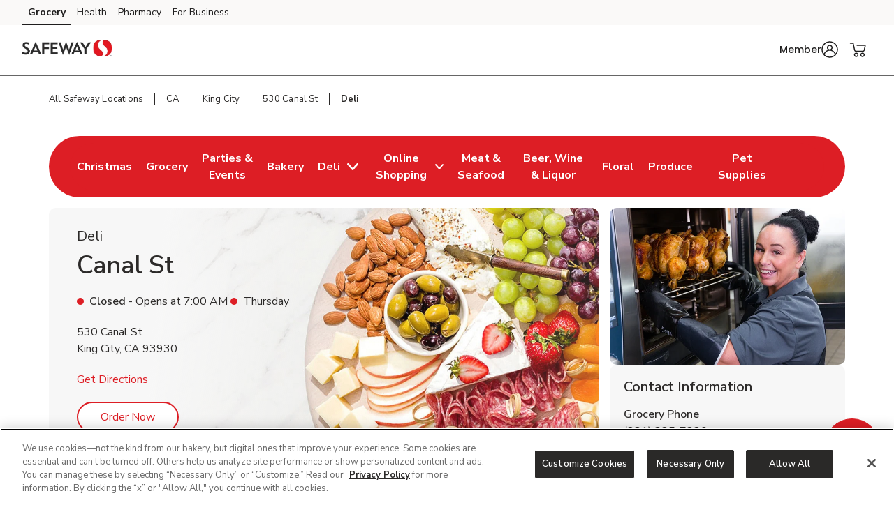

--- FILE ---
content_type: text/html; charset=utf-8
request_url: https://local.safeway.com/safeway/ca/king-city/530-canal-st/deli.html
body_size: 25396
content:
<!doctype html><html lang="en"><head><meta http-equiv="Content-Type" content="text/html; charset=utf-8"/><meta http-equiv="X-UA-Compatible" content="IE=edge"><link rel="dns-prefetch" href="//www.yext-pixel.com"><link rel="dns-prefetch" href="//a.cdnmktg.com"><link rel="dns-prefetch" href="//a.mktgcdn.com"><link rel="dns-prefetch" href="//dynl.mktgcdn.com"><link rel="dns-prefetch" href="//dynm.mktgcdn.com"><link rel="dns-prefetch" href="//www.google-analytics.com"><meta name="viewport" content="width=device-width, initial-scale=1, maximum-scale=5"><meta name="format-detection" content="telephone=no"><title>Deli Near Me in King City, CA - Order Sandwiches & Deli Trays Online</title><meta name="description" content="Looking for a deli near you in King City, CA? Safeway Deli is located at 530 Canal St. Order sandwiches, deli trays, and chicken online or by using our app or website. Our local deli is the perfect place to order all of your deli needs for lunch or larger gatherings or parties."><meta name="keywords" content=""><meta property="og:title" content="Deli Near Me in King City, CA - Order Sandwiches & Deli Trays Online"><meta property="og:description" content="Looking for a deli near you in King City, CA? Safeway Deli is located at 530 Canal St. Order sandwiches, deli trays, and chicken online or by using our app or website. Our local deli is the perfect place to order all of your deli needs for lunch or larger gatherings or parties."><meta property="og:image" content="https://dynl.mktgcdn.com/p/_zi7klkwtLC8JoL0sxUuTlYRqxbbw-Lm_savOdYfaAg/150x150.png"><meta property="og:type" content="website"><meta property="og:url" content="https://local.safeway.com/safeway/ca/king-city/530-canal-st/deli.html"><meta name="twitter:card" content="summary"><link rel="canonical" href="https://local.safeway.com/safeway/ca/king-city/530-canal-st/deli.html" /><link rel="shortcut icon" href="../../../../permanent-b0b701/assets/images/safeway-logo-svg.b500b333.svg"><script>window.Yext = (function(Yext){Yext["BaseUrl"] = "../../../../"; return Yext;})(window.Yext || {});</script><script>window.Yext = (function(Yext){Yext["locale"] = "en"; return Yext;})(window.Yext || {});</script><script>window.Yext = (function(Yext){Yext["isStaging"] = false; return Yext;})(window.Yext || {});</script><script id="monitoring-data" type="text/data">{"isStaging":false,"siteDomain":"local.safeway.com","siteId":911,"soyTemplateName":"locationEntity.intent_layout"}</script><link rel="preload" href="../../../../permanent-b0b701/assets/fonts/NunitoSans-Bold.08e53a51.ttf" as="font" crossorigin="anonymous"><link rel="preload" href="../../../../permanent-b0b701/assets/fonts/NunitoSans-Regular.4c8f4470.ttf" as="font" crossorigin="anonymous"><link rel="preload" href="../../../../permanent-b0b701/assets/fonts/NunitoSans-SemiBold.bd318b58.ttf" as="font" crossorigin="anonymous"><script type="text/javascript">window.Yext = (function(Yext){Yext.ajaxEndpoint = 'www'; return Yext;})(window.Yext || {});</script><link rel="preload" as="style" href="https://www.safeway.com/etc.clientlibs/wcax-core/clientlibs/clientlib-global-navigation/syndicate.min.css"><link rel="preload" as="style" href="https://www.safeway.com/etc.clientlibs/wcax-core/clientlibs/clientlib-unified-header/safeway.min.css"><meta name="geo.position" content="36.2044585;-121.1332737"><meta name="geo.placename" content="King City,California"><link rel="dns-prefetch" href="//www.yext-pixel.com"><link rel="dns-prefetch" href="//a.cdnmktg.com"><link rel="dns-prefetch" href="//a.mktgcdn.com"><link rel="dns-prefetch" href="//dynl.mktgcdn.com"><link rel="dns-prefetch" href="//dynm.mktgcdn.com"><link rel="dns-prefetch" href="//www.google-analytics.com"><link rel="preload" as="style" href="../../../../permanent-b0b701/local.safeway.com/locationEntity/styles.9b54efab.css"><link rel="stylesheet" type="text/css" href="../../../../permanent-b0b701/local.safeway.com/locationEntity/styles.9b54efab.css"><script src="../../../../permanent-b0b701/local.safeway.com/locationEntity/en.078e46d6.js" async defer data-webpack-inline></script><script type="text/javascript">window.Yext = (function(Yext){Yext.Profile = {"address":{"city":"King City","countryCode":"US","extraDescription":null,"line1":"530 Canal St","line2":null,"line3":null,"postalCode":"93930","region":"CA","sublocality":null},"c_activeOnPages":true,"c_additionalPaymentAccepted":["China Union","JCB","EBT","WIC","eWIC","FSA Flex Spending Cards","Gift Cards","SNAP"],"c_alcoholHeadings_Breadcrumbs":["Beer","Wine","Liquor"],"c_answer1":"Yes, Safeway located at 530 Canal St, King City, CA has an in-store deli with a variety of deli meats and cheeses hand-cut in-store!","c_answer2":"Yes, Safeway at 530 Canal St, King City, CA offers hot, freshly prepared fried chicken daily. You’ll find crispy fried chicken, chicken tenders, and family-sized chicken meals available in the deli or hot foods section—perfect for lunch, dinner, or any occasion.\n\nFor larger gatherings, Safeway also offers fried chicken party packs that are ideal for events, office lunches, or family celebrations. These catering-sized options make it easy to serve a crowd with delicious, ready-to-eat chicken. You can order fried chicken and party trays online for pickup through our convenient Order-Ahead service.","c_answer3":"Order Ahead is a great way to pre-order fresh deli catering trays or party trays. Simply place your order \u003ca href=\"https://www.safeway.com/orderahead/store/1232?icmpid=swy_yxt_r1_oahc_ih\" style=\"color:blue;\"\u003e online\u003c/a\u003e and select a time slot to pick up and pay for your items at your local Safeway!","c_answer4":"Safeway offers a wide selection of party trays, catering trays, and sandwich trays perfect for any occasion. Whether you're hosting a party, planning a corporate event, or need quick and delicious options for a gathering, you can find fresh, ready-to-serve trays at your local store.  Easily schedule your order for pickup through our convenient Order-Ahead service.","c_appDownloadsLink":"https://safeway.onelink.me/kO9l?pid=LandingPage\u0026c=lp_allb_alld_ecom_ylp_yourstoreapp\u0026af_dp=safewayApp%3A%2F%2Fpushsection%3Dj4u\u0026af_web_dp=https%3A%2F%2Fwww.safeway.com%3FCMPID%3Dlp_allb_alld_ecom_ylp_yourstoreapp","c_associatedAlcoholStoreID":"1232-A","c_associatedBakeryStoreID":"1232-B","c_associatedCelebrationsID":"1232-C","c_associatedDeliStoreID":"1232-D","c_associatedEcommerceStoreID":"1232-E","c_associatedFloralStoreID":"1232-L","c_associatedMeatAndSeafoodStoreID":"1232-M","c_associatedPetRXStoreID":"1232-X","c_associatedProduceStoreID":"1232-R","c_bakeryAndDeliOrderAhead":true,"c_bakeryOrderAhead":false,"c_bannerAbv":"swy","c_bannerURLName":"safeway","c_boarsHead":false,"c_boarsHeadDeli":false,"c_brandifyBannerName":"Safeway","c_careers":{"decoPacEnabled":null,"description":"Easily set new goals with Meal Plans. Explore shoppable recipes that fit your budget and preferences, plan your meals, then shop all the ingredients you need in one click.","ecommEnabled":true,"oAEnabled":null,"photo":{"image":{"alternateText":"shoppable recipes for the new year","height":640,"thumbnails":[{"height":640,"url":"//dynl.mktgcdn.com/p/DbpbP2TAvw4rdYsCWsWBWMrJgxyq9bcXhj8L72AqIfs/2560x640.jpg","width":2560},{"height":475,"url":"//dynl.mktgcdn.com/p/DbpbP2TAvw4rdYsCWsWBWMrJgxyq9bcXhj8L72AqIfs/1900x475.jpg","width":1900},{"height":155,"url":"//dynl.mktgcdn.com/p/DbpbP2TAvw4rdYsCWsWBWMrJgxyq9bcXhj8L72AqIfs/619x155.jpg","width":619},{"height":150,"url":"//dynl.mktgcdn.com/p/DbpbP2TAvw4rdYsCWsWBWMrJgxyq9bcXhj8L72AqIfs/600x150.jpg","width":600},{"height":49,"url":"//dynl.mktgcdn.com/p/DbpbP2TAvw4rdYsCWsWBWMrJgxyq9bcXhj8L72AqIfs/196x49.jpg","width":196}],"url":"//dynl.mktgcdn.com/p/DbpbP2TAvw4rdYsCWsWBWMrJgxyq9bcXhj8L72AqIfs/2560x640.jpg","width":2560}},"text":"Try it now!","textUrl":"https://www.safeway.com/set-store.html?storeId=1232\u0026goto=https://www.safeway.com/personal-digital-shoppable-recipe-book.html\u0026icmpid=swy_yxt_r2_nmealc_ih","title":"Fresh start, fresh ideas"},"c_careersTitle":"Meal Plans","c_cityURLSlug":"king-city","c_customCakes":true,"c_dUGGoLiveDate":{"day":10,"month":6,"year":2021},"c_decoPacGoLiveDate":{"day":6,"month":9,"year":2024},"c_decoPacLink":"https://order.cakes.com/pbc/safeway-1232-bky","c_decoPacLive":true,"c_defaultStoreID":"3132","c_defaultStoreID1":"3132","c_deliOrderAhead":false,"c_departments":[{"clickthroughUrl":"https://www.safeway.com/shop/aisles/pet-care.html?sort=\u0026loc=1232\u0026icmpid=swy_yxt_dpt_petc_ih","description":"Pet Supplies and Meds","image":{"alternateText":"dog looking at fruit","height":516,"sourceUrl":"https://a.mktgcdn.com/p/6U3W9FSim4ftdOK1IWPCjBWCOEhnm-Wb-3gqEymQrS4/596x516.jpg","thumbnails":[{"height":516,"url":"//dynl.mktgcdn.com/p/6U3W9FSim4ftdOK1IWPCjBWCOEhnm-Wb-3gqEymQrS4/596x516.jpg","width":596},{"height":450,"url":"//dynl.mktgcdn.com/p/6U3W9FSim4ftdOK1IWPCjBWCOEhnm-Wb-3gqEymQrS4/520x450.jpg","width":520},{"height":170,"url":"//dynl.mktgcdn.com/p/6U3W9FSim4ftdOK1IWPCjBWCOEhnm-Wb-3gqEymQrS4/196x170.jpg","width":196}],"url":"//dynl.mktgcdn.com/p/6U3W9FSim4ftdOK1IWPCjBWCOEhnm-Wb-3gqEymQrS4/596x516.jpg","width":596}},{"clickthroughUrl":"https://www.safeway.com/shop/aisles/meat-seafood/fish-shellfish.html?sort=\u0026loc=1232\u0026icmpid=swy_yxt_dpt_frsc_ih","description":"Fresh Seafood","image":{"alternateText":"fresh cooked seafood on a plate","height":700,"sourceUrl":"https://a.mktgcdn.com/p/g6xYr0m0ZCWdpcSRaO8_LoUkq2fuMjkjqxI90BRkjCQ/700x700.jpg","thumbnails":[{"height":700,"url":"//dynl.mktgcdn.com/p/g6xYr0m0ZCWdpcSRaO8_LoUkq2fuMjkjqxI90BRkjCQ/700x700.jpg","width":700},{"height":619,"url":"//dynl.mktgcdn.com/p/g6xYr0m0ZCWdpcSRaO8_LoUkq2fuMjkjqxI90BRkjCQ/619x619.jpg","width":619},{"height":450,"url":"//dynl.mktgcdn.com/p/g6xYr0m0ZCWdpcSRaO8_LoUkq2fuMjkjqxI90BRkjCQ/450x450.jpg","width":450},{"height":196,"url":"//dynl.mktgcdn.com/p/g6xYr0m0ZCWdpcSRaO8_LoUkq2fuMjkjqxI90BRkjCQ/196x196.jpg","width":196}],"url":"//dynl.mktgcdn.com/p/g6xYr0m0ZCWdpcSRaO8_LoUkq2fuMjkjqxI90BRkjCQ/700x700.jpg","width":700}},{"clickthroughUrl":"https://www.safeway.com/shop/aisles/meat-seafood/beef.html?sort=\u0026loc=1232\u0026icmpid=swy_yxt_dpt_frmc_ih","description":"Fresh Meat","image":{"alternateText":"fresh cooked steak on a plate","height":196,"sourceUrl":"https://a.mktgcdn.com/p/qbsGwmKm9Au4TbT0nLZo4MM4N0g6ioVvsLRHLjzGQ2I/196x196.jpg","thumbnails":[{"height":196,"url":"//dynl.mktgcdn.com/p/qbsGwmKm9Au4TbT0nLZo4MM4N0g6ioVvsLRHLjzGQ2I/196x196.jpg","width":196}],"url":"//dynl.mktgcdn.com/p/qbsGwmKm9Au4TbT0nLZo4MM4N0g6ioVvsLRHLjzGQ2I/196x196.jpg","width":196}},{"clickthroughUrl":"https://www.safeway.com/shop/aisles/fruits-vegetables.html?sort=\u0026loc=1232\u0026icmpid=swy_yxt_dpt_frpc_ih","description":"Fresh Produce","image":{"alternateText":"fresh berries in a bowl on a table","height":700,"sourceUrl":"https://a.mktgcdn.com/p/AGOlvLQIAzTV-haO-Oh1RSs3o4sNGfQj3eKkC0PQp0o/700x700.jpg","thumbnails":[{"height":700,"url":"//dynl.mktgcdn.com/p/AGOlvLQIAzTV-haO-Oh1RSs3o4sNGfQj3eKkC0PQp0o/700x700.jpg","width":700},{"height":619,"url":"//dynl.mktgcdn.com/p/AGOlvLQIAzTV-haO-Oh1RSs3o4sNGfQj3eKkC0PQp0o/619x619.jpg","width":619},{"height":450,"url":"//dynl.mktgcdn.com/p/AGOlvLQIAzTV-haO-Oh1RSs3o4sNGfQj3eKkC0PQp0o/450x450.jpg","width":450},{"height":196,"url":"//dynl.mktgcdn.com/p/AGOlvLQIAzTV-haO-Oh1RSs3o4sNGfQj3eKkC0PQp0o/196x196.jpg","width":196}],"url":"//dynl.mktgcdn.com/p/AGOlvLQIAzTV-haO-Oh1RSs3o4sNGfQj3eKkC0PQp0o/700x700.jpg","width":700}},{"clickthroughUrl":"https://www.safeway.com/shop/aisles/wine-beer-spirits.html?sort=\u0026loc=1232\u0026icmpid=swy_yxt_dpt_winc_ih","description":"Beer/Wine","image":{"alternateText":"beer on a table","height":700,"sourceUrl":"https://a.mktgcdn.com/p/lJ33SreXPXxNfM9glvuPSZEpBuC1VFpwUh978K169zE/700x700.jpg","thumbnails":[{"height":700,"url":"//dynl.mktgcdn.com/p/lJ33SreXPXxNfM9glvuPSZEpBuC1VFpwUh978K169zE/700x700.jpg","width":700},{"height":619,"url":"//dynl.mktgcdn.com/p/lJ33SreXPXxNfM9glvuPSZEpBuC1VFpwUh978K169zE/619x619.jpg","width":619},{"height":450,"url":"//dynl.mktgcdn.com/p/lJ33SreXPXxNfM9glvuPSZEpBuC1VFpwUh978K169zE/450x450.jpg","width":450},{"height":196,"url":"//dynl.mktgcdn.com/p/lJ33SreXPXxNfM9glvuPSZEpBuC1VFpwUh978K169zE/196x196.jpg","width":196}],"url":"//dynl.mktgcdn.com/p/lJ33SreXPXxNfM9glvuPSZEpBuC1VFpwUh978K169zE/700x700.jpg","width":700}},{"clickthroughUrl":"https://www.safeway.com/shop/aisles/wine-beer-spirits/spirits-mixers.html?sort=\u0026loc=1232\u0026icmpid=swy_yxt_dpt_liqc_ih","description":"Liquor","image":{"alternateText":"bottle of Crown royal and ketel one vodka","height":700,"sourceUrl":"https://a.mktgcdn.com/p/gEZxH3cOoHxovMu44XzTlrzssckUhI4edd97sBYFPhY/700x700.jpg","thumbnails":[{"height":700,"url":"//dynl.mktgcdn.com/p/gEZxH3cOoHxovMu44XzTlrzssckUhI4edd97sBYFPhY/700x700.jpg","width":700},{"height":619,"url":"//dynl.mktgcdn.com/p/gEZxH3cOoHxovMu44XzTlrzssckUhI4edd97sBYFPhY/619x619.jpg","width":619},{"height":450,"url":"//dynl.mktgcdn.com/p/gEZxH3cOoHxovMu44XzTlrzssckUhI4edd97sBYFPhY/450x450.jpg","width":450},{"height":196,"url":"//dynl.mktgcdn.com/p/gEZxH3cOoHxovMu44XzTlrzssckUhI4edd97sBYFPhY/196x196.jpg","width":196}],"url":"//dynl.mktgcdn.com/p/gEZxH3cOoHxovMu44XzTlrzssckUhI4edd97sBYFPhY/700x700.jpg","width":700}},{"clickthroughUrl":"https://www.safeway.com/shop/aisles/flowers-cards-occasion.html?sort=\u0026loc=1232\u0026icmpid=swy_yxt_dpt_floc_ih","description":"Floral","image":{"alternateText":"bouquet of fresh flowers","height":700,"sourceUrl":"https://a.mktgcdn.com/p/84RlzWnAiU_3c4edaMgv3LjdJ14WoDYbhtdwIszQPoo/700x700.jpg","thumbnails":[{"height":700,"url":"//dynl.mktgcdn.com/p/84RlzWnAiU_3c4edaMgv3LjdJ14WoDYbhtdwIszQPoo/700x700.jpg","width":700},{"height":619,"url":"//dynl.mktgcdn.com/p/84RlzWnAiU_3c4edaMgv3LjdJ14WoDYbhtdwIszQPoo/619x619.jpg","width":619},{"height":450,"url":"//dynl.mktgcdn.com/p/84RlzWnAiU_3c4edaMgv3LjdJ14WoDYbhtdwIszQPoo/450x450.jpg","width":450},{"height":196,"url":"//dynl.mktgcdn.com/p/84RlzWnAiU_3c4edaMgv3LjdJ14WoDYbhtdwIszQPoo/196x196.jpg","width":196}],"url":"//dynl.mktgcdn.com/p/84RlzWnAiU_3c4edaMgv3LjdJ14WoDYbhtdwIszQPoo/700x700.jpg","width":700}},{"clickthroughUrl":"https://www.safeway.com/shop/aisles/bread-bakery.html?sort=\u0026loc=1232\u0026icmpid=swy_yxt_dpt_bakc_ih","description":"Bakery","image":{"alternateText":"fresh bread on a table","height":700,"sourceUrl":"https://a.mktgcdn.com/p/uTPod2mWhL2_iSyt6ZHSaIK3oJi2-JcGNwrDbCwu064/700x700.jpg","thumbnails":[{"height":700,"url":"//dynl.mktgcdn.com/p/uTPod2mWhL2_iSyt6ZHSaIK3oJi2-JcGNwrDbCwu064/700x700.jpg","width":700},{"height":619,"url":"//dynl.mktgcdn.com/p/uTPod2mWhL2_iSyt6ZHSaIK3oJi2-JcGNwrDbCwu064/619x619.jpg","width":619},{"height":450,"url":"//dynl.mktgcdn.com/p/uTPod2mWhL2_iSyt6ZHSaIK3oJi2-JcGNwrDbCwu064/450x450.jpg","width":450},{"height":196,"url":"//dynl.mktgcdn.com/p/uTPod2mWhL2_iSyt6ZHSaIK3oJi2-JcGNwrDbCwu064/196x196.jpg","width":196}],"url":"//dynl.mktgcdn.com/p/uTPod2mWhL2_iSyt6ZHSaIK3oJi2-JcGNwrDbCwu064/700x700.jpg","width":700}},{"clickthroughUrl":"https://www.safeway.com/shop/aisles/deli.html?sort=\u0026loc=1232\u0026icmpid=swy_yxt_dpt_delc_ih","description":"Service Deli","image":{"alternateText":"sandwiches fruits meats and cheeses on a table","height":700,"sourceUrl":"https://a.mktgcdn.com/p/A3-QlCb1Sue7YiNl0K3dWlow7u2dkptlIWFXNL0ks4k/700x700.jpg","thumbnails":[{"height":700,"url":"//dynl.mktgcdn.com/p/A3-QlCb1Sue7YiNl0K3dWlow7u2dkptlIWFXNL0ks4k/700x700.jpg","width":700},{"height":619,"url":"//dynl.mktgcdn.com/p/A3-QlCb1Sue7YiNl0K3dWlow7u2dkptlIWFXNL0ks4k/619x619.jpg","width":619},{"height":450,"url":"//dynl.mktgcdn.com/p/A3-QlCb1Sue7YiNl0K3dWlow7u2dkptlIWFXNL0ks4k/450x450.jpg","width":450},{"height":196,"url":"//dynl.mktgcdn.com/p/A3-QlCb1Sue7YiNl0K3dWlow7u2dkptlIWFXNL0ks4k/196x196.jpg","width":196}],"url":"//dynl.mktgcdn.com/p/A3-QlCb1Sue7YiNl0K3dWlow7u2dkptlIWFXNL0ks4k/700x700.jpg","width":700}}],"c_division":"NorCal","c_doorDash":false,"c_driveUpAndGo":true,"c_eventsCTAText":["Learn More"],"c_exemptFromETL":false,"c_fAQCount":"4","c_fAQSection":[{"answer":"Yes, Safeway located at 530 Canal St, King City, CA has an in-store deli with a variety of deli meats and cheeses hand-cut in-store!","question":"Does Safeway near me have an in-store Deli?"},{"answer":"Yes, Safeway at 530 Canal St, King City, CA offers hot, freshly prepared fried chicken daily. You’ll find crispy fried chicken, chicken tenders, and family-sized chicken meals available in the deli or hot foods section—perfect for lunch, dinner, or any occasion.\n\nFor larger gatherings, Safeway also offers fried chicken party packs that are ideal for events, office lunches, or family celebrations. These catering-sized options make it easy to serve a crowd with delicious, ready-to-eat chicken. You can order fried chicken and party trays online for pickup{: style=\"color:blue;\"} through our convenient Order-Ahead service.","question":"Does Safeway sell fried chicken?"},{"answer":"Order Ahead is a great way to pre-order fresh deli catering trays or party trays. Simply place your order \u003ca href=\"https://www.safeway.com/orderahead/store/1232?icmpid=swy_yxt_r1_oahc_ih\" style=\"color:blue;\"\u003e online\u003c/a\u003e and select a time slot to pick up and pay for your items at your local Safeway!","question":"How does Order-Ahead work at Safeway?"},{"answer":"Safeway offers a wide selection of party trays, catering trays, and sandwich trays perfect for any occasion. Whether you're hosting a party, planning a corporate event, or need quick and delicious options for a gathering, you can find fresh, ready-to-serve trays at your local store.  Easily schedule your order for pickup through our convenient Order-Ahead service.","question":"Can you buy party trays, catering trays or sandwich trays at Safeway?"}],"c_googleCIDURL":"https://maps.google.com/maps?cid=2292167224840032039","c_groceryBrand":"Safeway","c_groceryDelivery":true,"c_groceryDeliveryGoLiveDate":{"day":20,"month":5,"year":2021},"c_groceryURLSlug":"530-canal-st","c_hasAlcohol":true,"c_hasBakery":true,"c_hasCelebrations":true,"c_hasDeli":true,"c_hasDeliSubIntent":["Chicken"],"c_hasEcommerce":true,"c_hasEcommerceSubIntent":["Limited Time"],"c_hasFloral":true,"c_hasHoliday":true,"c_hasMeatAndSeafood":true,"c_hasOwnedFuelStation":false,"c_hasPetRX":true,"c_hasPharmacy":false,"c_hasProduce":true,"c_heroCTA2":{"decoPacEnabled":null,"noFollow":false,"oAEnabled":null,"text":"Order Now","url":"https://www.safeway.com/orderahead/store/1232?icmpid=alb_yxt_r6_oahc_ih"},"c_heroCampaign":"r2","c_heroImage":{"image":{"alternateText":"sides","height":640,"sourceUrl":"https://a.mktgcdn.com/p/3wD9cYW-2FLbN_T2YGtSdLrnUUviPJJF3Jt1cQcp4Bs/2560x640.jpg","thumbnails":[{"height":640,"url":"//dynl.mktgcdn.com/p/3wD9cYW-2FLbN_T2YGtSdLrnUUviPJJF3Jt1cQcp4Bs/2560x640.jpg","width":2560},{"height":475,"url":"//dynl.mktgcdn.com/p/3wD9cYW-2FLbN_T2YGtSdLrnUUviPJJF3Jt1cQcp4Bs/1900x475.jpg","width":1900},{"height":155,"url":"//dynl.mktgcdn.com/p/3wD9cYW-2FLbN_T2YGtSdLrnUUviPJJF3Jt1cQcp4Bs/619x155.jpg","width":619},{"height":150,"url":"//dynl.mktgcdn.com/p/3wD9cYW-2FLbN_T2YGtSdLrnUUviPJJF3Jt1cQcp4Bs/600x150.jpg","width":600},{"height":49,"url":"//dynl.mktgcdn.com/p/3wD9cYW-2FLbN_T2YGtSdLrnUUviPJJF3Jt1cQcp4Bs/196x49.jpg","width":196}],"url":"//dynl.mktgcdn.com/p/3wD9cYW-2FLbN_T2YGtSdLrnUUviPJJF3Jt1cQcp4Bs/2560x640.jpg","width":2560}},"c_isSubIntent":false,"c_linkedEntityList":["5603973","38974175","1066808062","38978799","1081489406","93530300","1016479332","26095631","26518132","46991503","64654249","2010371362"],"c_linkedMarketingModule":["1098223140"],"c_linkedServicesEntities":["29999743","30081238","30081232","30081239","30081254","30081264","30081276","30081287","39802881"],"c_marketplaceEnabled":true,"c_metaInformation":{"description":"Looking for a deli near you in King City, CA? Safeway Deli is located at 530 Canal St. Order sandwiches, deli trays, and chicken online or by using our app or website. Our local deli is the perfect place to order all of your deli needs for lunch or larger gatherings or parties.","keywords":null,"title":"Deli Near Me in King City, CA - Order Sandwiches \u0026 Deli Trays Online"},"c_newBreadcrumbs":"Deli","c_newCareers":{"decoPacEnabled":null,"description":"Meal Plans makes it easy to plan, shop and cook meals you'll love. Browse by budget, ingredient and more, or build your own digital recipe box to shop any cookbook or online recipe you love in a click.","ecommEnabled":true,"oAEnabled":null,"photo":{"image":{"alternateText":"build your own digital cookbook from any recipe with meal plans","height":568,"thumbnails":[{"height":568,"url":"//dynl.mktgcdn.com/p/s42xvqsSd_g84ZHGO4EPEl9PLd2M9pIqaQnA3slUViA/1280x568.jpg","width":1280},{"height":275,"url":"//dynl.mktgcdn.com/p/s42xvqsSd_g84ZHGO4EPEl9PLd2M9pIqaQnA3slUViA/619x275.jpg","width":619},{"height":266,"url":"//dynl.mktgcdn.com/p/s42xvqsSd_g84ZHGO4EPEl9PLd2M9pIqaQnA3slUViA/600x266.jpg","width":600},{"height":87,"url":"//dynl.mktgcdn.com/p/s42xvqsSd_g84ZHGO4EPEl9PLd2M9pIqaQnA3slUViA/196x87.jpg","width":196}],"url":"//dynl.mktgcdn.com/p/s42xvqsSd_g84ZHGO4EPEl9PLd2M9pIqaQnA3slUViA/1280x568.jpg","width":1280}},"text":"Try it now!","textUrl":"https://www.safeway.com/set-store.html?storeId=1232\u0026goto=https://www.safeway.com/personal-digital-shoppable-recipe-book.html\u0026icmpid=swy_yxt_r2_nmealc_ih","title":"Savor the simplicity"},"c_newCarousel1":{"carousel":[{"analyticsName":"oa-holiday-trays-25","cTALabel":"Order Now","cTALink":"https://www.safeway.com/orderahead/store/1232/category/Christmas?catId=369","description":null,"image":{"image":{"alternateText":"fine cheese and fruit tray","height":400,"sourceUrl":"https://a.mktgcdn.com/p/CVU5e3fVQcN1HZpePEKMDU2E3l2oTfCb0NGPR3mI26E/384x400.jpg","thumbnails":[{"height":400,"url":"//dynl.mktgcdn.com/p/CVU5e3fVQcN1HZpePEKMDU2E3l2oTfCb0NGPR3mI26E/384x400.jpg","width":384},{"height":204,"url":"//dynl.mktgcdn.com/p/CVU5e3fVQcN1HZpePEKMDU2E3l2oTfCb0NGPR3mI26E/196x204.jpg","width":196}],"url":"//dynl.mktgcdn.com/p/CVU5e3fVQcN1HZpePEKMDU2E3l2oTfCb0NGPR3mI26E/384x400.jpg","width":384}},"price":null,"title":"Fine Cheese and Fruit Tray"},{"analyticsName":"oa-holiday-trays-25","cTALabel":"Order Now","cTALink":"https://www.safeway.com/orderahead/store/1232/category/Christmas?catId=369","description":null,"image":{"image":{"alternateText":"fresh fruit tray","height":398,"sourceUrl":"https://a.mktgcdn.com/p/SoFEGjAtm5kTwltKTil5S9c2Nrgordv0Pq3u7fV_jPA/400x398.jpg","thumbnails":[{"height":398,"url":"//dynl.mktgcdn.com/p/SoFEGjAtm5kTwltKTil5S9c2Nrgordv0Pq3u7fV_jPA/400x398.jpg","width":400},{"height":195,"url":"//dynl.mktgcdn.com/p/SoFEGjAtm5kTwltKTil5S9c2Nrgordv0Pq3u7fV_jPA/196x195.jpg","width":196}],"url":"//dynl.mktgcdn.com/p/SoFEGjAtm5kTwltKTil5S9c2Nrgordv0Pq3u7fV_jPA/400x398.jpg","width":400}},"price":null,"title":"Fresh Fruit Tray"},{"analyticsName":"oa-holiday-trays-25","cTALabel":"Order Now","cTALink":"https://www.safeway.com/orderahead/store/1232/category/Christmas?catId=369","description":null,"image":{"image":{"alternateText":"elegant charcuterie tray","height":1600,"sourceUrl":"https://a.mktgcdn.com/p/qYHNFP_5QP1tThylK8scFv8KZYdWzNKHB2idj6kfpSY/1600x1600.jpg","thumbnails":[{"height":1600,"url":"//dynl.mktgcdn.com/p/qYHNFP_5QP1tThylK8scFv8KZYdWzNKHB2idj6kfpSY/1600x1600.jpg","width":1600},{"height":619,"url":"//dynl.mktgcdn.com/p/qYHNFP_5QP1tThylK8scFv8KZYdWzNKHB2idj6kfpSY/619x619.jpg","width":619},{"height":450,"url":"//dynl.mktgcdn.com/p/qYHNFP_5QP1tThylK8scFv8KZYdWzNKHB2idj6kfpSY/450x450.jpg","width":450},{"height":196,"url":"//dynl.mktgcdn.com/p/qYHNFP_5QP1tThylK8scFv8KZYdWzNKHB2idj6kfpSY/196x196.jpg","width":196}],"url":"//dynl.mktgcdn.com/p/qYHNFP_5QP1tThylK8scFv8KZYdWzNKHB2idj6kfpSY/1600x1600.jpg","width":1600}},"price":null,"title":"Elegant Charcuterie Tray"},{"analyticsName":"oa-holiday-trays-25","cTALabel":"Order Now","cTALink":"https://www.safeway.com/orderahead/store/1232/category/Christmas?catId=369","description":null,"image":{"image":{"alternateText":"classic party tray","height":1600,"sourceUrl":"https://a.mktgcdn.com/p/PwRXOVJ0Vui-05wkh-vo4QmuStC79fZvTXUwxbmAmnI/1600x1600.jpg","thumbnails":[{"height":1600,"url":"//dynl.mktgcdn.com/p/PwRXOVJ0Vui-05wkh-vo4QmuStC79fZvTXUwxbmAmnI/1600x1600.jpg","width":1600},{"height":619,"url":"//dynl.mktgcdn.com/p/PwRXOVJ0Vui-05wkh-vo4QmuStC79fZvTXUwxbmAmnI/619x619.jpg","width":619},{"height":450,"url":"//dynl.mktgcdn.com/p/PwRXOVJ0Vui-05wkh-vo4QmuStC79fZvTXUwxbmAmnI/450x450.jpg","width":450},{"height":196,"url":"//dynl.mktgcdn.com/p/PwRXOVJ0Vui-05wkh-vo4QmuStC79fZvTXUwxbmAmnI/196x196.jpg","width":196}],"url":"//dynl.mktgcdn.com/p/PwRXOVJ0Vui-05wkh-vo4QmuStC79fZvTXUwxbmAmnI/1600x1600.jpg","width":1600}},"price":null,"title":"Classic Party Tray"},{"analyticsName":"oa-holiday-trays-25","cTALabel":"Order Now","cTALink":"https://www.safeway.com/orderahead/store/1232/category/Christmas?catId=369","description":null,"image":{"image":{"alternateText":"harvest tray","height":1600,"sourceUrl":"https://a.mktgcdn.com/p/UMPN4n3yzNB_RO-IQPpp-T1piumqY270Gd7qes4vGIU/1600x1600.jpg","thumbnails":[{"height":1600,"url":"//dynl.mktgcdn.com/p/UMPN4n3yzNB_RO-IQPpp-T1piumqY270Gd7qes4vGIU/1600x1600.jpg","width":1600},{"height":619,"url":"//dynl.mktgcdn.com/p/UMPN4n3yzNB_RO-IQPpp-T1piumqY270Gd7qes4vGIU/619x619.jpg","width":619},{"height":450,"url":"//dynl.mktgcdn.com/p/UMPN4n3yzNB_RO-IQPpp-T1piumqY270Gd7qes4vGIU/450x450.jpg","width":450},{"height":196,"url":"//dynl.mktgcdn.com/p/UMPN4n3yzNB_RO-IQPpp-T1piumqY270Gd7qes4vGIU/196x196.jpg","width":196}],"url":"//dynl.mktgcdn.com/p/UMPN4n3yzNB_RO-IQPpp-T1piumqY270Gd7qes4vGIU/1600x1600.jpg","width":1600}},"price":null,"title":"Harvest Tray"}]},"c_newCarouselTitle":"Shop Deli","c_newCategory1":{"category":[{"categoryLabel":"Christmas Trays","image":{"image":{"alternateText":"christmas holiday trays","height":4501,"sourceUrl":"https://a.mktgcdn.com/p/RelvJNkRCuFBw_m0-LevcM3lXpGqyAKPdPuXM7uNsIg/4502x4501.jpg","thumbnails":[{"height":4501,"url":"//dynl.mktgcdn.com/p/RelvJNkRCuFBw_m0-LevcM3lXpGqyAKPdPuXM7uNsIg/4502x4501.jpg","width":4502},{"height":1900,"url":"//dynl.mktgcdn.com/p/RelvJNkRCuFBw_m0-LevcM3lXpGqyAKPdPuXM7uNsIg/1900x1900.jpg","width":1900},{"height":619,"url":"//dynl.mktgcdn.com/p/RelvJNkRCuFBw_m0-LevcM3lXpGqyAKPdPuXM7uNsIg/619x619.jpg","width":619},{"height":450,"url":"//dynl.mktgcdn.com/p/RelvJNkRCuFBw_m0-LevcM3lXpGqyAKPdPuXM7uNsIg/450x450.jpg","width":450},{"height":196,"url":"//dynl.mktgcdn.com/p/RelvJNkRCuFBw_m0-LevcM3lXpGqyAKPdPuXM7uNsIg/196x196.jpg","width":196}],"url":"//dynl.mktgcdn.com/p/RelvJNkRCuFBw_m0-LevcM3lXpGqyAKPdPuXM7uNsIg/4502x4501.jpg","width":4502}}}]},"c_newCategoryCarousel":[{"carousel":[{"analyticsName":"OAFriedChickenPartyPack","cTALabel":"Order Now","cTALink":"https://www.safeway.com/orderahead/store/1232/category/Fried-\u0026-Grilled-Chicken?catId=82\u0026icmpid=swy_yxt_r2_groc_ih","description":null,"image":{"image":{"height":400,"sourceUrl":"https://a.mktgcdn.com/p/FyxU9wKlzR8DICtGT5XXZdwxJFBqyaNNQ1yRaBMMz-I/400x400.jpg","thumbnails":[{"height":400,"url":"//dynl.mktgcdn.com/p/FyxU9wKlzR8DICtGT5XXZdwxJFBqyaNNQ1yRaBMMz-I/400x400.jpg","width":400},{"height":196,"url":"//dynl.mktgcdn.com/p/FyxU9wKlzR8DICtGT5XXZdwxJFBqyaNNQ1yRaBMMz-I/196x196.jpg","width":196}],"url":"//dynl.mktgcdn.com/p/FyxU9wKlzR8DICtGT5XXZdwxJFBqyaNNQ1yRaBMMz-I/400x400.jpg","width":400}},"price":null,"title":"Fried Chicken Party Pack"},{"analyticsName":"OAVegetableTray","cTALabel":"Order Now","cTALink":"https://www.safeway.com/orderahead/store/1232/category/Party-Trays-\u0026-Platters?catId=43\u0026icmpid=swy_yxt_r2_groc_ih","description":null,"image":{"image":{"height":2140,"sourceUrl":"https://a.mktgcdn.com/p/R1J4jFfubXz45BgQQ9tT64DvrlrHQTtqgC5uNRMNajQ/3000x2140.jpg","thumbnails":[{"height":2140,"url":"//dynl.mktgcdn.com/p/R1J4jFfubXz45BgQQ9tT64DvrlrHQTtqgC5uNRMNajQ/3000x2140.jpg","width":3000},{"height":1355,"url":"//dynl.mktgcdn.com/p/R1J4jFfubXz45BgQQ9tT64DvrlrHQTtqgC5uNRMNajQ/1900x1355.jpg","width":1900},{"height":442,"url":"//dynl.mktgcdn.com/p/R1J4jFfubXz45BgQQ9tT64DvrlrHQTtqgC5uNRMNajQ/619x442.jpg","width":619},{"height":428,"url":"//dynl.mktgcdn.com/p/R1J4jFfubXz45BgQQ9tT64DvrlrHQTtqgC5uNRMNajQ/600x428.jpg","width":600},{"height":140,"url":"//dynl.mktgcdn.com/p/R1J4jFfubXz45BgQQ9tT64DvrlrHQTtqgC5uNRMNajQ/196x140.jpg","width":196}],"url":"//dynl.mktgcdn.com/p/R1J4jFfubXz45BgQQ9tT64DvrlrHQTtqgC5uNRMNajQ/3000x2140.jpg","width":3000}},"price":null,"title":"Vegetable and Dip Tray"},{"analyticsName":"OABigDipper","cTALabel":"Order Now","cTALink":"https://www.safeway.com/orderahead/store/1232/category/Party-Trays-\u0026-Platters?catId=43\u0026icmpid=swy_yxt_r2_groc_ih","description":null,"image":{"image":{"height":400,"sourceUrl":"https://a.mktgcdn.com/p/-aRTmHJQPVmk9WWPXLfqK8WdCosIm0ndDlIVf0qyt7c/400x400.jpg","thumbnails":[{"height":400,"url":"//dynl.mktgcdn.com/p/-aRTmHJQPVmk9WWPXLfqK8WdCosIm0ndDlIVf0qyt7c/400x400.jpg","width":400},{"height":196,"url":"//dynl.mktgcdn.com/p/-aRTmHJQPVmk9WWPXLfqK8WdCosIm0ndDlIVf0qyt7c/196x196.jpg","width":196}],"url":"//dynl.mktgcdn.com/p/-aRTmHJQPVmk9WWPXLfqK8WdCosIm0ndDlIVf0qyt7c/400x400.jpg","width":400}},"price":null,"title":"Big Dipper"},{"analyticsName":"OAClassicMeatCheeseTray","cTALabel":"Order Now","cTALink":"https://www.safeway.com/orderahead/store/1232/category/Meat-\u0026-Cheese-Trays?catId=324\u0026icmpid=swy_yxt_r2_groc_ih","description":null,"image":{"image":{"height":3000,"sourceUrl":"https://a.mktgcdn.com/p/aoT4cComsYahfCifCOfW70AWwR5lVlALn7hAAMigYHQ/3000x3000.jpg","thumbnails":[{"height":3000,"url":"//dynl.mktgcdn.com/p/aoT4cComsYahfCifCOfW70AWwR5lVlALn7hAAMigYHQ/3000x3000.jpg","width":3000},{"height":1900,"url":"//dynl.mktgcdn.com/p/aoT4cComsYahfCifCOfW70AWwR5lVlALn7hAAMigYHQ/1900x1900.jpg","width":1900},{"height":619,"url":"//dynl.mktgcdn.com/p/aoT4cComsYahfCifCOfW70AWwR5lVlALn7hAAMigYHQ/619x619.jpg","width":619},{"height":450,"url":"//dynl.mktgcdn.com/p/aoT4cComsYahfCifCOfW70AWwR5lVlALn7hAAMigYHQ/450x450.jpg","width":450},{"height":196,"url":"//dynl.mktgcdn.com/p/aoT4cComsYahfCifCOfW70AWwR5lVlALn7hAAMigYHQ/196x196.jpg","width":196}],"url":"//dynl.mktgcdn.com/p/aoT4cComsYahfCifCOfW70AWwR5lVlALn7hAAMigYHQ/3000x3000.jpg","width":3000}},"price":null,"title":"Classic Meat \u0026 Cheese Tray"},{"analyticsName":"OAHoagieSandwichTray","cTALabel":"Order Now","cTALink":"https://www.safeway.com/orderahead/store/1232/category/Party-Trays-\u0026-Platters?catId=43\u0026icmpid=swy_yxt_r2_groc_ih","description":null,"image":{"image":{"height":3000,"sourceUrl":"https://a.mktgcdn.com/p/HICgE1OnWPey31JLUqnAVDvTNmuoNqtXP1Ev2ffZgM0/3000x3000.jpg","thumbnails":[{"height":3000,"url":"//dynl.mktgcdn.com/p/HICgE1OnWPey31JLUqnAVDvTNmuoNqtXP1Ev2ffZgM0/3000x3000.jpg","width":3000},{"height":1900,"url":"//dynl.mktgcdn.com/p/HICgE1OnWPey31JLUqnAVDvTNmuoNqtXP1Ev2ffZgM0/1900x1900.jpg","width":1900},{"height":619,"url":"//dynl.mktgcdn.com/p/HICgE1OnWPey31JLUqnAVDvTNmuoNqtXP1Ev2ffZgM0/619x619.jpg","width":619},{"height":450,"url":"//dynl.mktgcdn.com/p/HICgE1OnWPey31JLUqnAVDvTNmuoNqtXP1Ev2ffZgM0/450x450.jpg","width":450},{"height":196,"url":"//dynl.mktgcdn.com/p/HICgE1OnWPey31JLUqnAVDvTNmuoNqtXP1Ev2ffZgM0/196x196.jpg","width":196}],"url":"//dynl.mktgcdn.com/p/HICgE1OnWPey31JLUqnAVDvTNmuoNqtXP1Ev2ffZgM0/3000x3000.jpg","width":3000}},"price":null,"title":"Hoagie Sandwich Tray"},{"analyticsName":"OAMeatLoversTray","cTALabel":"Order Now","cTALink":"https://www.safeway.com/orderahead/store/1232/category/Party-Trays-\u0026-Platters?catId=43\u0026icmpid=swy_yxt_r2_groc_ih","description":null,"image":{"image":{"height":3000,"sourceUrl":"https://a.mktgcdn.com/p/F8qd1hUOVuRtzSj_uzA88juRCFPJ4OD1CV67d7LYtJQ/3000x3000.jpg","thumbnails":[{"height":3000,"url":"//dynl.mktgcdn.com/p/F8qd1hUOVuRtzSj_uzA88juRCFPJ4OD1CV67d7LYtJQ/3000x3000.jpg","width":3000},{"height":1900,"url":"//dynl.mktgcdn.com/p/F8qd1hUOVuRtzSj_uzA88juRCFPJ4OD1CV67d7LYtJQ/1900x1900.jpg","width":1900},{"height":619,"url":"//dynl.mktgcdn.com/p/F8qd1hUOVuRtzSj_uzA88juRCFPJ4OD1CV67d7LYtJQ/619x619.jpg","width":619},{"height":450,"url":"//dynl.mktgcdn.com/p/F8qd1hUOVuRtzSj_uzA88juRCFPJ4OD1CV67d7LYtJQ/450x450.jpg","width":450},{"height":196,"url":"//dynl.mktgcdn.com/p/F8qd1hUOVuRtzSj_uzA88juRCFPJ4OD1CV67d7LYtJQ/196x196.jpg","width":196}],"url":"//dynl.mktgcdn.com/p/F8qd1hUOVuRtzSj_uzA88juRCFPJ4OD1CV67d7LYtJQ/3000x3000.jpg","width":3000}},"price":null,"title":"Meat Lovers Tray"},{"analyticsName":"OAItalianTray","cTALabel":"Order Now","cTALink":"https://www.safeway.com/orderahead/store/1232/category/Meat-\u0026-Cheese-Trays?catId=324\u0026icmpid=swy_yxt_r2_groc_ih","description":null,"image":{"image":{"height":3000,"sourceUrl":"https://a.mktgcdn.com/p/POTd31HwWLp_YfCSAjC-IvsnyoZIQtq3E4tMqig-Kr4/3000x3000.jpg","thumbnails":[{"height":3000,"url":"//dynl.mktgcdn.com/p/POTd31HwWLp_YfCSAjC-IvsnyoZIQtq3E4tMqig-Kr4/3000x3000.jpg","width":3000},{"height":1900,"url":"//dynl.mktgcdn.com/p/POTd31HwWLp_YfCSAjC-IvsnyoZIQtq3E4tMqig-Kr4/1900x1900.jpg","width":1900},{"height":619,"url":"//dynl.mktgcdn.com/p/POTd31HwWLp_YfCSAjC-IvsnyoZIQtq3E4tMqig-Kr4/619x619.jpg","width":619},{"height":450,"url":"//dynl.mktgcdn.com/p/POTd31HwWLp_YfCSAjC-IvsnyoZIQtq3E4tMqig-Kr4/450x450.jpg","width":450},{"height":196,"url":"//dynl.mktgcdn.com/p/POTd31HwWLp_YfCSAjC-IvsnyoZIQtq3E4tMqig-Kr4/196x196.jpg","width":196}],"url":"//dynl.mktgcdn.com/p/POTd31HwWLp_YfCSAjC-IvsnyoZIQtq3E4tMqig-Kr4/3000x3000.jpg","width":3000}},"price":null,"title":"Italian Tray"},{"analyticsName":"OAAdmiral'sFeastPartyTray","cTALabel":"Order Now","cTALink":"https://www.safeway.com/orderahead/store/1232/category/Shrimp-\u0026-Seafood-Platters?catId=328\u0026icmpid=swy_yxt_r2_groc_ih","description":null,"image":{"image":{"height":599,"sourceUrl":"https://a.mktgcdn.com/p/UnIUi1Qy6I9w6_VxXbknDepfHLgBS5U02LdeKYth6zU/800x599.jpg","thumbnails":[{"height":599,"url":"//dynl.mktgcdn.com/p/UnIUi1Qy6I9w6_VxXbknDepfHLgBS5U02LdeKYth6zU/800x599.jpg","width":800},{"height":463,"url":"//dynl.mktgcdn.com/p/UnIUi1Qy6I9w6_VxXbknDepfHLgBS5U02LdeKYth6zU/619x463.jpg","width":619},{"height":449,"url":"//dynl.mktgcdn.com/p/UnIUi1Qy6I9w6_VxXbknDepfHLgBS5U02LdeKYth6zU/600x449.jpg","width":600},{"height":147,"url":"//dynl.mktgcdn.com/p/UnIUi1Qy6I9w6_VxXbknDepfHLgBS5U02LdeKYth6zU/196x147.jpg","width":196}],"url":"//dynl.mktgcdn.com/p/UnIUi1Qy6I9w6_VxXbknDepfHLgBS5U02LdeKYth6zU/800x599.jpg","width":800}},"price":null,"title":"Admiral's Feast Party Tray"}]}],"c_newHeroCTA1":{"decoPacEnabled":null,"noFollow":true,"oAEnabled":null,"text":null,"url":null},"c_newHeroCTA2":{"decoPacEnabled":null,"noFollow":false,"oAEnabled":null,"text":"Order Now","url":"https://www.safeway.com/orderahead/store/1232?icmpid=alb_yxt_r6_oahc_ih"},"c_newHeroImage":{"image":{"alternateText":"shop catering trays and deli food","height":640,"thumbnails":[{"height":640,"url":"//dynl.mktgcdn.com/p/1AVd6BO8TzhvtJ-dhKTyaHSUBqDhF0u68VU2NyaZxbU/1443x640.jpg","width":1443},{"height":275,"url":"//dynl.mktgcdn.com/p/1AVd6BO8TzhvtJ-dhKTyaHSUBqDhF0u68VU2NyaZxbU/619x275.jpg","width":619},{"height":266,"url":"//dynl.mktgcdn.com/p/1AVd6BO8TzhvtJ-dhKTyaHSUBqDhF0u68VU2NyaZxbU/600x266.jpg","width":600},{"height":87,"url":"//dynl.mktgcdn.com/p/1AVd6BO8TzhvtJ-dhKTyaHSUBqDhF0u68VU2NyaZxbU/196x87.jpg","width":196}],"url":"//dynl.mktgcdn.com/p/1AVd6BO8TzhvtJ-dhKTyaHSUBqDhF0u68VU2NyaZxbU/1443x640.jpg","width":1443}},"c_newPromotion":{"decoPacEnabled":null,"description":"Busy days call for easy options, and our deli has plenty to choose from. From artisan sandwiches to salads and fresh-made fried or roasted chicken, we have grab-and-go items galore.","ecommEnabled":true,"oAEnabled":null,"photo":{"image":{"alternateText":"fried chicken","height":640,"sourceUrl":"https://a.mktgcdn.com/p/yGtSBQRGLawfQBXggHJ6RlHW5ptNY9nf9hQ6FQLBnFo/2560x640.jpg","thumbnails":[{"height":640,"url":"//dynl.mktgcdn.com/p/yGtSBQRGLawfQBXggHJ6RlHW5ptNY9nf9hQ6FQLBnFo/2560x640.jpg","width":2560},{"height":475,"url":"//dynl.mktgcdn.com/p/yGtSBQRGLawfQBXggHJ6RlHW5ptNY9nf9hQ6FQLBnFo/1900x475.jpg","width":1900},{"height":155,"url":"//dynl.mktgcdn.com/p/yGtSBQRGLawfQBXggHJ6RlHW5ptNY9nf9hQ6FQLBnFo/619x155.jpg","width":619},{"height":150,"url":"//dynl.mktgcdn.com/p/yGtSBQRGLawfQBXggHJ6RlHW5ptNY9nf9hQ6FQLBnFo/600x150.jpg","width":600},{"height":49,"url":"//dynl.mktgcdn.com/p/yGtSBQRGLawfQBXggHJ6RlHW5ptNY9nf9hQ6FQLBnFo/196x49.jpg","width":196}],"url":"//dynl.mktgcdn.com/p/yGtSBQRGLawfQBXggHJ6RlHW5ptNY9nf9hQ6FQLBnFo/2560x640.jpg","width":2560}},"text":"Shop Now","textUrl":"https://www.safeway.com/set-store.html?storeId=1232\u0026goto=https://www.safeway.com/shop/aisles/deli.3132.html\u0026icmpid=swy_yxt_r2_sinc_ih","title":"Easy grab \u0026 go dinners"},"c_ownBrandsSection":[{"analyticsName":"OAFriedChickenPartyPack","cTA":{"label":"Order Now","link":"https://www.safeway.com/orderahead/store/1232/category/Fried-\u0026-Grilled-Chicken?catId=82\u0026icmpid=swy_yxt_r2_groc_ih","linkType":"URL"},"description":null,"image":{"image":{"alternateText":"Fried Chicken Party Pack","height":400,"sourceUrl":"https://a.mktgcdn.com/p/FyxU9wKlzR8DICtGT5XXZdwxJFBqyaNNQ1yRaBMMz-I/400x400.jpg","thumbnails":[{"height":400,"url":"//dynl.mktgcdn.com/p/FyxU9wKlzR8DICtGT5XXZdwxJFBqyaNNQ1yRaBMMz-I/400x400.jpg","width":400},{"height":196,"url":"//dynl.mktgcdn.com/p/FyxU9wKlzR8DICtGT5XXZdwxJFBqyaNNQ1yRaBMMz-I/196x196.jpg","width":196}],"url":"//dynl.mktgcdn.com/p/FyxU9wKlzR8DICtGT5XXZdwxJFBqyaNNQ1yRaBMMz-I/400x400.jpg","width":400}},"price":null,"title":"Fried Chicken Party Pack"},{"analyticsName":"OAVegetableTray","cTA":{"label":"Order Now","link":"https://www.safeway.com/orderahead/store/1232/category/Party-Trays-\u0026-Platters?catId=43\u0026icmpid=swy_yxt_r2_groc_ih","linkType":"URL"},"description":null,"image":{"image":{"alternateText":"Vegetable and Dip Tray","height":2140,"sourceUrl":"https://a.mktgcdn.com/p/R1J4jFfubXz45BgQQ9tT64DvrlrHQTtqgC5uNRMNajQ/3000x2140.jpg","thumbnails":[{"height":2140,"url":"//dynl.mktgcdn.com/p/R1J4jFfubXz45BgQQ9tT64DvrlrHQTtqgC5uNRMNajQ/3000x2140.jpg","width":3000},{"height":1355,"url":"//dynl.mktgcdn.com/p/R1J4jFfubXz45BgQQ9tT64DvrlrHQTtqgC5uNRMNajQ/1900x1355.jpg","width":1900},{"height":442,"url":"//dynl.mktgcdn.com/p/R1J4jFfubXz45BgQQ9tT64DvrlrHQTtqgC5uNRMNajQ/619x442.jpg","width":619},{"height":428,"url":"//dynl.mktgcdn.com/p/R1J4jFfubXz45BgQQ9tT64DvrlrHQTtqgC5uNRMNajQ/600x428.jpg","width":600},{"height":140,"url":"//dynl.mktgcdn.com/p/R1J4jFfubXz45BgQQ9tT64DvrlrHQTtqgC5uNRMNajQ/196x140.jpg","width":196}],"url":"//dynl.mktgcdn.com/p/R1J4jFfubXz45BgQQ9tT64DvrlrHQTtqgC5uNRMNajQ/3000x2140.jpg","width":3000}},"price":null,"title":"Vegetable and Dip Tray"},{"analyticsName":"OABigDipper","cTA":{"label":"Order Now","link":"https://www.safeway.com/orderahead/store/1232/category/Party-Trays-\u0026-Platters?catId=43\u0026icmpid=swy_yxt_r2_groc_ih","linkType":"URL"},"description":null,"image":{"image":{"alternateText":"Big Dipper","height":400,"sourceUrl":"https://a.mktgcdn.com/p/-aRTmHJQPVmk9WWPXLfqK8WdCosIm0ndDlIVf0qyt7c/400x400.jpg","thumbnails":[{"height":400,"url":"//dynl.mktgcdn.com/p/-aRTmHJQPVmk9WWPXLfqK8WdCosIm0ndDlIVf0qyt7c/400x400.jpg","width":400},{"height":196,"url":"//dynl.mktgcdn.com/p/-aRTmHJQPVmk9WWPXLfqK8WdCosIm0ndDlIVf0qyt7c/196x196.jpg","width":196}],"url":"//dynl.mktgcdn.com/p/-aRTmHJQPVmk9WWPXLfqK8WdCosIm0ndDlIVf0qyt7c/400x400.jpg","width":400}},"price":null,"title":"Big Dipper"},{"analyticsName":"OAClassicMeatCheeseTray","cTA":{"label":"Order Now","link":"https://www.safeway.com/orderahead/store/1232/category/Meat-\u0026-Cheese-Trays?catId=324\u0026icmpid=swy_yxt_r2_groc_ih","linkType":"URL"},"description":null,"image":{"image":{"alternateText":"Classic Meat \u0026 Cheese Tray","height":3000,"sourceUrl":"https://a.mktgcdn.com/p/aoT4cComsYahfCifCOfW70AWwR5lVlALn7hAAMigYHQ/3000x3000.jpg","thumbnails":[{"height":3000,"url":"//dynl.mktgcdn.com/p/aoT4cComsYahfCifCOfW70AWwR5lVlALn7hAAMigYHQ/3000x3000.jpg","width":3000},{"height":1900,"url":"//dynl.mktgcdn.com/p/aoT4cComsYahfCifCOfW70AWwR5lVlALn7hAAMigYHQ/1900x1900.jpg","width":1900},{"height":619,"url":"//dynl.mktgcdn.com/p/aoT4cComsYahfCifCOfW70AWwR5lVlALn7hAAMigYHQ/619x619.jpg","width":619},{"height":450,"url":"//dynl.mktgcdn.com/p/aoT4cComsYahfCifCOfW70AWwR5lVlALn7hAAMigYHQ/450x450.jpg","width":450},{"height":196,"url":"//dynl.mktgcdn.com/p/aoT4cComsYahfCifCOfW70AWwR5lVlALn7hAAMigYHQ/196x196.jpg","width":196}],"url":"//dynl.mktgcdn.com/p/aoT4cComsYahfCifCOfW70AWwR5lVlALn7hAAMigYHQ/3000x3000.jpg","width":3000}},"price":null,"title":"Classic Meat \u0026 Cheese Tray"},{"analyticsName":"OAHoagieSandwichTray","cTA":{"label":"Order Now","link":"https://www.safeway.com/orderahead/store/1232/category/Party-Trays-\u0026-Platters?catId=43\u0026icmpid=swy_yxt_r2_groc_ih","linkType":"URL"},"description":null,"image":{"image":{"alternateText":"Hoagie Sandwich Tray","height":3000,"sourceUrl":"https://a.mktgcdn.com/p/HICgE1OnWPey31JLUqnAVDvTNmuoNqtXP1Ev2ffZgM0/3000x3000.jpg","thumbnails":[{"height":3000,"url":"//dynl.mktgcdn.com/p/HICgE1OnWPey31JLUqnAVDvTNmuoNqtXP1Ev2ffZgM0/3000x3000.jpg","width":3000},{"height":1900,"url":"//dynl.mktgcdn.com/p/HICgE1OnWPey31JLUqnAVDvTNmuoNqtXP1Ev2ffZgM0/1900x1900.jpg","width":1900},{"height":619,"url":"//dynl.mktgcdn.com/p/HICgE1OnWPey31JLUqnAVDvTNmuoNqtXP1Ev2ffZgM0/619x619.jpg","width":619},{"height":450,"url":"//dynl.mktgcdn.com/p/HICgE1OnWPey31JLUqnAVDvTNmuoNqtXP1Ev2ffZgM0/450x450.jpg","width":450},{"height":196,"url":"//dynl.mktgcdn.com/p/HICgE1OnWPey31JLUqnAVDvTNmuoNqtXP1Ev2ffZgM0/196x196.jpg","width":196}],"url":"//dynl.mktgcdn.com/p/HICgE1OnWPey31JLUqnAVDvTNmuoNqtXP1Ev2ffZgM0/3000x3000.jpg","width":3000}},"price":null,"title":"Hoagie Sandwich Tray"},{"analyticsName":"OAMeatLoversTray","cTA":{"label":"Order Now","link":"https://www.safeway.com/orderahead/store/1232/category/Party-Trays-\u0026-Platters?catId=43\u0026icmpid=swy_yxt_r2_groc_ih","linkType":"URL"},"description":null,"image":{"image":{"alternateText":"Meat Lovers Tray","height":3000,"sourceUrl":"https://a.mktgcdn.com/p/F8qd1hUOVuRtzSj_uzA88juRCFPJ4OD1CV67d7LYtJQ/3000x3000.jpg","thumbnails":[{"height":3000,"url":"//dynl.mktgcdn.com/p/F8qd1hUOVuRtzSj_uzA88juRCFPJ4OD1CV67d7LYtJQ/3000x3000.jpg","width":3000},{"height":1900,"url":"//dynl.mktgcdn.com/p/F8qd1hUOVuRtzSj_uzA88juRCFPJ4OD1CV67d7LYtJQ/1900x1900.jpg","width":1900},{"height":619,"url":"//dynl.mktgcdn.com/p/F8qd1hUOVuRtzSj_uzA88juRCFPJ4OD1CV67d7LYtJQ/619x619.jpg","width":619},{"height":450,"url":"//dynl.mktgcdn.com/p/F8qd1hUOVuRtzSj_uzA88juRCFPJ4OD1CV67d7LYtJQ/450x450.jpg","width":450},{"height":196,"url":"//dynl.mktgcdn.com/p/F8qd1hUOVuRtzSj_uzA88juRCFPJ4OD1CV67d7LYtJQ/196x196.jpg","width":196}],"url":"//dynl.mktgcdn.com/p/F8qd1hUOVuRtzSj_uzA88juRCFPJ4OD1CV67d7LYtJQ/3000x3000.jpg","width":3000}},"price":null,"title":"Meat Lovers Tray"},{"analyticsName":"OAItalianTray","cTA":{"label":"Order Now","link":"https://www.safeway.com/orderahead/store/1232/category/Meat-\u0026-Cheese-Trays?catId=324\u0026icmpid=swy_yxt_r2_groc_ih","linkType":"URL"},"description":null,"image":{"image":{"alternateText":"Italian Tray","height":3000,"sourceUrl":"https://a.mktgcdn.com/p/POTd31HwWLp_YfCSAjC-IvsnyoZIQtq3E4tMqig-Kr4/3000x3000.jpg","thumbnails":[{"height":3000,"url":"//dynl.mktgcdn.com/p/POTd31HwWLp_YfCSAjC-IvsnyoZIQtq3E4tMqig-Kr4/3000x3000.jpg","width":3000},{"height":1900,"url":"//dynl.mktgcdn.com/p/POTd31HwWLp_YfCSAjC-IvsnyoZIQtq3E4tMqig-Kr4/1900x1900.jpg","width":1900},{"height":619,"url":"//dynl.mktgcdn.com/p/POTd31HwWLp_YfCSAjC-IvsnyoZIQtq3E4tMqig-Kr4/619x619.jpg","width":619},{"height":450,"url":"//dynl.mktgcdn.com/p/POTd31HwWLp_YfCSAjC-IvsnyoZIQtq3E4tMqig-Kr4/450x450.jpg","width":450},{"height":196,"url":"//dynl.mktgcdn.com/p/POTd31HwWLp_YfCSAjC-IvsnyoZIQtq3E4tMqig-Kr4/196x196.jpg","width":196}],"url":"//dynl.mktgcdn.com/p/POTd31HwWLp_YfCSAjC-IvsnyoZIQtq3E4tMqig-Kr4/3000x3000.jpg","width":3000}},"price":null,"title":"Italian Tray"},{"analyticsName":"OAAdmiral'sFeastPartyTray","cTA":{"label":"Order Now","link":"https://www.safeway.com/orderahead/store/1232/category/Shrimp-\u0026-Seafood-Platters?catId=328\u0026icmpid=swy_yxt_r2_groc_ih","linkType":"URL"},"description":null,"image":{"image":{"alternateText":"Admiral's Feast Party Tray","height":599,"sourceUrl":"https://a.mktgcdn.com/p/UnIUi1Qy6I9w6_VxXbknDepfHLgBS5U02LdeKYth6zU/800x599.jpg","thumbnails":[{"height":599,"url":"//dynl.mktgcdn.com/p/UnIUi1Qy6I9w6_VxXbknDepfHLgBS5U02LdeKYth6zU/800x599.jpg","width":800},{"height":463,"url":"//dynl.mktgcdn.com/p/UnIUi1Qy6I9w6_VxXbknDepfHLgBS5U02LdeKYth6zU/619x463.jpg","width":619},{"height":449,"url":"//dynl.mktgcdn.com/p/UnIUi1Qy6I9w6_VxXbknDepfHLgBS5U02LdeKYth6zU/600x449.jpg","width":600},{"height":147,"url":"//dynl.mktgcdn.com/p/UnIUi1Qy6I9w6_VxXbknDepfHLgBS5U02LdeKYth6zU/196x147.jpg","width":196}],"url":"//dynl.mktgcdn.com/p/UnIUi1Qy6I9w6_VxXbknDepfHLgBS5U02LdeKYth6zU/800x599.jpg","width":800}},"price":null,"title":"Admiral's Feast Party Tray"}],"c_ownBrandsTitle":"Sides \u0026 Appetizers","c_pagesBusinessDescription":"Visit the Safeway deli near you for our famous fried chicken and made to order salads, located at 530 Canal St, King City, CA. Pick up freshly-sliced meat and cheese or a fruit tray to liven up your next event or charcuterie board. In search of a quick, on-the-go meal? Pick up one our dip trays, sandwiches, salads or fruit and cheese platters for an easy alternative. Our Order Ahead service allows you to place your deli tray order online so it's ready when you get here! Shop at Safeway near you for all your deli needs!","c_pagesLocationPhoto":{"image":{"alternateText":"deli employee cooking chicken","height":600,"sourceUrl":"https://a.mktgcdn.com/p/BP1VaPh8GAoCZdtae8LREjszYToq9aZPwXB_wafNSkI/900x600.jpg","thumbnails":[{"height":600,"url":"//dynl.mktgcdn.com/p/BP1VaPh8GAoCZdtae8LREjszYToq9aZPwXB_wafNSkI/900x600.jpg","width":900},{"height":413,"url":"//dynl.mktgcdn.com/p/BP1VaPh8GAoCZdtae8LREjszYToq9aZPwXB_wafNSkI/619x413.jpg","width":619},{"height":400,"url":"//dynl.mktgcdn.com/p/BP1VaPh8GAoCZdtae8LREjszYToq9aZPwXB_wafNSkI/600x400.jpg","width":600},{"height":131,"url":"//dynl.mktgcdn.com/p/BP1VaPh8GAoCZdtae8LREjszYToq9aZPwXB_wafNSkI/196x131.jpg","width":196}],"url":"//dynl.mktgcdn.com/p/BP1VaPh8GAoCZdtae8LREjszYToq9aZPwXB_wafNSkI/900x600.jpg","width":900}},"c_pagesURL":"https://local.safeway.com/safeway/ca/king-city/530-canal-st/deli.html","c_parentEntityID":"1232","c_polarisBannerName":"safeway","c_promotion":{"decoPacEnabled":null,"description":"Busy days call for easy options, and our deli has plenty to choose from. From artisan sandwiches to salads and fresh-made fried or roasted chicken, we have grab-and-go items galore.","ecommEnabled":true,"oAEnabled":null,"photo":{"image":{"alternateText":"fried chicken","height":640,"sourceUrl":"https://a.mktgcdn.com/p/yGtSBQRGLawfQBXggHJ6RlHW5ptNY9nf9hQ6FQLBnFo/2560x640.jpg","thumbnails":[{"height":640,"url":"//dynl.mktgcdn.com/p/yGtSBQRGLawfQBXggHJ6RlHW5ptNY9nf9hQ6FQLBnFo/2560x640.jpg","width":2560},{"height":475,"url":"//dynl.mktgcdn.com/p/yGtSBQRGLawfQBXggHJ6RlHW5ptNY9nf9hQ6FQLBnFo/1900x475.jpg","width":1900},{"height":155,"url":"//dynl.mktgcdn.com/p/yGtSBQRGLawfQBXggHJ6RlHW5ptNY9nf9hQ6FQLBnFo/619x155.jpg","width":619},{"height":150,"url":"//dynl.mktgcdn.com/p/yGtSBQRGLawfQBXggHJ6RlHW5ptNY9nf9hQ6FQLBnFo/600x150.jpg","width":600},{"height":49,"url":"//dynl.mktgcdn.com/p/yGtSBQRGLawfQBXggHJ6RlHW5ptNY9nf9hQ6FQLBnFo/196x49.jpg","width":196}],"url":"//dynl.mktgcdn.com/p/yGtSBQRGLawfQBXggHJ6RlHW5ptNY9nf9hQ6FQLBnFo/2560x640.jpg","width":2560}},"text":"Shop Now","textUrl":"https://www.safeway.com/set-store.html?storeId=1232\u0026goto=https://www.safeway.com/shop/aisles/deli.3132.html\u0026icmpid=swy_yxt_r2_sinc_ih","title":"Easy grab \u0026 go dinners"},"c_question1":"Does Safeway near me have an in-store Deli?","c_question2":"Does Safeway sell fried chicken?","c_question3":"How does Order-Ahead work at Safeway?","c_question4":"Can you buy party trays, catering trays or sandwich trays at Safeway?","c_readyMeals":false,"c_rushDelivery":true,"c_rushPickUp":false,"c_safewayActiveOnSearch":false,"c_satelliteBakery":false,"c_scheduleAndSave":true,"c_stateURLSlug":"ca","c_type":"Deli","c_weeklyAdURL":"https://www.safeway.com/set-store.html?storeId=1232\u0026target=weeklyad","cityCoordinate":{"lat":36.201898,"long":-121.05232},"closed":false,"description":"Visit the Safeway deli near you for our famous fried chicken and made to order salads, located at 530 Canal St, King City, CA. Pick up freshly-sliced meat and cheese or a fruit tray to liven up your next event or charcuterie board. In search of a quick, on-the-go meal? Pick up one our dip trays, sandwiches, salads or fruit and cheese platters for an easy alternative. Our Order Ahead service allows you to place your deli tray order online so it's ready when you get here! Shop at Safeway near you for all your deli needs!","displayCoordinate":{"lat":36.204475,"long":-121.133222},"featuredMessage":{"description":"View our Weekly Ad","url":"https://www.safeway.com/set-store.html?storeId=1232\u0026target=weeklyad"},"frequentlyAskedQuestions":[{"answer":"Yes, Safeway located at 530 Canal St, King City, CA has an in-store deli with a variety of deli meats and cheeses hand-cut in-store!","question":"Does Safeway near me have an in-store Deli?"},{"answer":"Yes, Safeway at 530 Canal St, King City, CA offers hot, freshly prepared fried chicken daily. You’ll find crispy fried chicken, chicken tenders, and family-sized chicken meals available in the deli or hot foods section—perfect for lunch, dinner, or any occasion.\n\nFor larger gatherings, Safeway also offers fried chicken party packs that are ideal for events, office lunches, or family celebrations. These catering-sized options make it easy to serve a crowd with delicious, ready-to-eat chicken. You can order fried chicken and party trays online for pickup{: style=\"color:blue;\"} through our convenient Order-Ahead service.","question":"Does Safeway sell fried chicken?"},{"answer":"Order Ahead is a great way to pre-order fresh deli catering trays or party trays. Simply place your order \u003ca href=\"https://www.safeway.com/orderahead/store/1232?icmpid=swy_yxt_r1_oahc_ih\" style=\"color:blue;\"\u003e online\u003c/a\u003e and select a time slot to pick up and pay for your items at your local Safeway!","question":"How does Order-Ahead work at Safeway?"},{"answer":"Safeway offers a wide selection of party trays, catering trays, and sandwich trays perfect for any occasion. Whether you're hosting a party, planning a corporate event, or need quick and delicious options for a gathering, you can find fresh, ready-to-serve trays at your local store.  Easily schedule your order for pickup through our convenient Order-Ahead service.","question":"Can you buy party trays, catering trays or sandwich trays at Safeway?"}],"geocodedCoordinate":{"lat":36.204586,"long":-121.133217},"googleProfilePhoto":{"image":{"height":1383,"sourceUrl":"http://a.mktgcdn.com/p/ERi0vueD2BJqvt7zMsQYzxTiy8cyWo0fxNlVccAVNoU/1383x1383.jpg","thumbnails":[{"height":1383,"url":"//dynl.mktgcdn.com/p/ERi0vueD2BJqvt7zMsQYzxTiy8cyWo0fxNlVccAVNoU/1383x1383.jpg","width":1383}],"url":"//dynl.mktgcdn.com/p/ERi0vueD2BJqvt7zMsQYzxTiy8cyWo0fxNlVccAVNoU/1383x1383.jpg","width":1383}},"googleWebsiteOverride":"https://local.safeway.com/safeway/ca/king-city/530-canal-st/deli.html","hours":{"holidayHours":[{"date":"20251127","intervals":[{"end":1800,"start":700}],"isClosed":false},{"date":"20251224","intervals":[{"end":1700,"start":700}],"isClosed":false},{"date":"20251225","intervals":[],"isClosed":true},{"date":"20251231","intervals":[{"end":1900,"start":700}],"isClosed":false}],"normalHours":[{"day":"MONDAY","intervals":[{"end":1900,"start":700}],"isClosed":false},{"day":"TUESDAY","intervals":[{"end":1900,"start":700}],"isClosed":false},{"day":"WEDNESDAY","intervals":[{"end":1900,"start":700}],"isClosed":false},{"dailyHolidayHours":{"date":"20251127","intervals":[{"end":1800,"start":700}],"isClosed":false},"day":"THURSDAY","intervals":[{"end":1900,"start":700}],"isClosed":false},{"day":"FRIDAY","intervals":[{"end":1900,"start":700}],"isClosed":false},{"day":"SATURDAY","intervals":[{"end":1900,"start":700}],"isClosed":false},{"day":"SUNDAY","intervals":[{"end":1900,"start":700}],"isClosed":false}]},"isoRegionCode":"CA","logo":{"image":{"alternateText":"Safeway Logo","height":508,"sourceUrl":"http://a.mktgcdn.com/p/_zi7klkwtLC8JoL0sxUuTlYRqxbbw-Lm_savOdYfaAg/508x508.png","thumbnails":[{"height":508,"url":"//dynl.mktgcdn.com/p/_zi7klkwtLC8JoL0sxUuTlYRqxbbw-Lm_savOdYfaAg/508x508.png","width":508},{"height":150,"url":"//dynl.mktgcdn.com/p/_zi7klkwtLC8JoL0sxUuTlYRqxbbw-Lm_savOdYfaAg/150x150.png","width":150},{"height":94,"url":"//dynl.mktgcdn.com/p/_zi7klkwtLC8JoL0sxUuTlYRqxbbw-Lm_savOdYfaAg/94x94.png","width":94}],"url":"//dynl.mktgcdn.com/p/_zi7klkwtLC8JoL0sxUuTlYRqxbbw-Lm_savOdYfaAg/508x508.png","width":508}},"mainPhone":{"countryCode":"US","display":"(831) 385-7820","number":"+18313857820"},"meta":{"accountId":"1402918","countryCode":"US","entityType":"location","id":"1232-D","labels":["165887","91868","109577","279948","303148","308201"],"language":"en","timestamp":"2025-11-26T20:47:37","utcOffsets":[{"offset":-28800,"start":1762074000},{"offset":-25200,"start":1772964000},{"offset":-28800,"start":1793523600}],"yextId":38976811},"name":"Safeway Deli","paymentOptions":["American Express","Cash","Check","Diners Club","Discover","MasterCard","Traveler's Check","Visa"],"photoGallery":[{"image":{"alternateText":"deli employee cooking chicken","height":600,"sourceUrl":"https://a.mktgcdn.com/p/BP1VaPh8GAoCZdtae8LREjszYToq9aZPwXB_wafNSkI/900x600.jpg","thumbnails":[{"height":600,"url":"//dynl.mktgcdn.com/p/BP1VaPh8GAoCZdtae8LREjszYToq9aZPwXB_wafNSkI/900x600.jpg","width":900},{"height":413,"url":"//dynl.mktgcdn.com/p/BP1VaPh8GAoCZdtae8LREjszYToq9aZPwXB_wafNSkI/619x413.jpg","width":619},{"height":400,"url":"//dynl.mktgcdn.com/p/BP1VaPh8GAoCZdtae8LREjszYToq9aZPwXB_wafNSkI/600x400.jpg","width":600},{"height":131,"url":"//dynl.mktgcdn.com/p/BP1VaPh8GAoCZdtae8LREjszYToq9aZPwXB_wafNSkI/196x131.jpg","width":196}],"url":"//dynl.mktgcdn.com/p/BP1VaPh8GAoCZdtae8LREjszYToq9aZPwXB_wafNSkI/900x600.jpg","width":900}}],"services":["Appetizers","Fried Chicken","Fruit and Veggie Trays","Catering Trays","Sandwich and Wraps","Soups","Bakery and Deli Order Ahead","DriveUp \u0026 Go™","Grocery Delivery"],"timezone":"America/Los_Angeles","websiteUrl":"https://local.safeway.com/safeway/ca/king-city/530-canal-st/deli.html","yextDisplayCoordinate":{"lat":36.20445900545861,"long":-121.13325425452483},"yextRoutableCoordinate":{"lat":36.20500331660572,"long":-121.13078436931903},"yextWalkableCoordinate":{"lat":36.20450548102074,"long":-121.13299213376422}}; return Yext;})(window.Yext || {});</script><script>window.Yext = (function(Yext){Yext["channel"] = "loyalty"; return Yext;})(window.Yext || {});</script><script>window.Yext = (function(Yext){Yext["pageName"] = "safeway: loyalty: storelocator:safeway: ca: king city: 1232-d"; return Yext;})(window.Yext || {});</script><script>window.Yext = (function(Yext){Yext["pageUrl"] = "https://local.safeway.com/safeway/ca/king-city/530-canal-st/deli.html"; return Yext;})(window.Yext || {});</script><script>window.Yext = (function(Yext){Yext["subSection1"] = "storelocator:safeway: ca: king city: 1232-d"; return Yext;})(window.Yext || {});</script><script type="text/javascript">window.Yext = (function(Yext){Yext.brand = 'safeway'; return Yext;})(window.Yext || {});</script><script>window.Yext = (function(Yext){Yext["useLaunch"] = "true"; return Yext;})(window.Yext || {});</script><script type="text/javascript">window.Yext = (function(Yext){Yext.useRedesignedHeaderFooter = !!'true'; return Yext;})(window.Yext || {});</script><link type="text/css" rel="stylesheet" href="https://www.safeway.com/etc.clientlibs/wcax-core/clientlibs/clientlib-global-navigation/syndicate.min.css"><link type="text/css" rel="stylesheet" href="https://www.safeway.com/etc.clientlibs/wcax-core/clientlibs/clientlib-unified-header/safeway.min.css"><div class="js-onload-snippet"></div><link id="page-url" itemprop="url" href="https://local.safeway.com/safeway/ca/king-city/530-canal-st/deli.html"><link rel="preload" href="https://www.google-analytics.com/analytics.js" as="script"><script>window.ga = window.ga || function() {(ga.q=ga.q||[]).push(arguments)}; ga.l=+new Date;</script><script type="text/javascript" id="BypassPagespeed-756968c8-js">(function(e){var t={};function n(r){if(t[r]){return t[r].exports}var o=t[r]={i:r,l:false,exports:{}};e[r].call(o.exports,o,o.exports,n);o.l=true;return o.exports}n.m=e;n.c=t;n.d=function(e,t,r){if(!n.o(e,t)){Object.defineProperty(e,t,{enumerable:true,get:r})}};n.r=function(e){if(typeof Symbol!=="undefined"&&Symbol.toStringTag){Object.defineProperty(e,Symbol.toStringTag,{value:"Module"})}Object.defineProperty(e,"__esModule",{value:true})};n.t=function(e,t){if(t&1)e=n(e);if(t&8)return e;if(t&4&&typeof e==="object"&&e&&e.__esModule)return e;var r=Object.create(null);n.r(r);Object.defineProperty(r,"default",{enumerable:true,value:e});if(t&2&&typeof e!="string")for(var o in e)n.d(r,o,function(t){return e[t]}.bind(null,o));return r};n.n=function(e){var t=e&&e.__esModule?function t(){return e["default"]}:function t(){return e};n.d(t,"a",t);return t};n.o=function(e,t){return Object.prototype.hasOwnProperty.call(e,t)};n.p="permanent-b0b701/";return n(n.s=457)})({114:function(e,t,n){"use strict";n.d(t,"a",function(){return r});var r=function e(t){var n=document.getElementsByTagName("script")[0];var r=document.createElement("script");r.async=1;r.src=t;n.parentNode.insertBefore(r,n)}},457:function(e,t,n){"use strict";n.r(t);var r=n(57);var o=n(114);if(!r["b"].fromWindow().isGooglePageSpeed()){Object(o["a"])("https://www.google-analytics.com/analytics.js")}},57:function(e,t,n){"use strict";n.d(t,"a",function(){return r});n.d(t,"b",function(){return o});function r(e){if(document.readyState==="complete"||document.readyState==="loaded"||document.readyState==="interactive"){e.bind(this)()}else{document.addEventListener("DOMContentLoaded",e.bind(this))}}var o=function(){e.fromWindow=function e(){return new this(window.navigator.userAgent)};function e(e){this.userAgent=e}var t=e.prototype;t.isGooglePageSpeed=function e(){return this.userAgent.indexOf("Google Page Speed Insights")>-1||this.userAgent.indexOf("Chrome-Lighthouse")>-1};return e}()}});</script><script>(function () {ga('create', {'name': 'client_1', 'trackingId': '', 'cookieDomain': 'auto'});})();</script><script>(function () {ga('client_1.send', {"hitType":"pageview"});})();</script><script>(function () {ga('create', {'name': 'client_2', 'trackingId': '', 'cookieDomain': 'auto'});})();</script><script>(function () {ga('client_2.send', {"hitType":"pageview"});})();</script><script>(function () {ga('create', {'name': 'yext', 'trackingId': '', 'cookieDomain': 'auto'});})();</script><script>(function () {ga('yext.send', {"dimension1":"locationEntity","dimension2":"CA","dimension3":"King City","dimension4":"530 Canal St","dimension5":"93930","dimension6":"US","hitType":"pageview"});})();</script><script>(function(w,d,y){w['YextAnalyticsObject']=y; w[y]=w[y]||function(){(w[y].q=w[y].q||[]).push(arguments)}; w[y]('create',1402918,911,false);})(window, document, 'ya');</script><script>ya('set',{"ids":38976811,"pageSetId":"Deli"});ya('pageview');</script><script>ga('client_1.send', 'event', 'Geo', 'CityList Directory (count = 1)', 'King City, California');ga('client_2.send', 'event', 'Geo', 'CityList Directory (count = 1)', 'King City, California');ga('yext.send', 'event', 'Geo', 'CityList Directory (count = 1)', 'King City, California');</script><!-- Start of global snippet: Please do not remove Place this snippet between the <head> and </head> tags on every page of your site. --><!-- Global site tag (gtag.js) - Google Marketing Platform --><script>window.Yext = (function(Yext){Yext["u11"] = "93930"; return Yext;})(window.Yext || {});</script><script>window.Yext = (function(Yext){Yext["u7"] = "1232"; return Yext;})(window.Yext || {});</script><script async src="https://www.googletagmanager.com/gtag/js?id=DC-10025253"></script><script>
        //floodlight setup
        window.dataLayer = window.dataLayer || [];
        function gtag(){dataLayer.push(arguments);console.log('fired');}

        gtag('js', new Date());

        gtag('config', 'DC-10025253');

        //fq pixel setup
        !function(f,b,e,v,n,t,s)
        {if(f.fbq)return;n=f.fbq=function(){n.callMethod?
        n.callMethod.apply(n,arguments):n.queue.push(arguments)};
        if(!f._fbq)f._fbq=n;n.push=n;n.loaded=!0;n.version='2.0';
        n.queue=[];t=b.createElement(e);t.async=!0;
        t.src=v;s=b.getElementsByTagName(e)[0];
        s.parentNode.insertBefore(t,s)}(window, document,'script',
        'https://connect.facebook.net/en_US/fbevents.js');

        fbq('init', '932885930520326');
        </script><!-- End of global snippet: Please do not remove --></head><body class="Text"><a href="#first-anchor" class="sr-only sr-only-focusable" id="skip-nav">Skip to content</a><header class="Header" id="Header" data-ya-scope="header"><div class="Header-wrapper"><div class="Header-container l-container"><div class="Header-main"><div class="Header-logoWrapper"></div><nav class="Header-menuMain"><div class="Header-toggle l-visible-only-xs"><button class="Header-toggleIcon" aria-expanded="false" aria-controls="Header-menu" aria-haspopup="menu" id="Header-toggleIcon"><span class="Header-menuBar"></span><span class="Header-menuBar"></span><span class="Header-menuBar"></span><span class="Header-menuBar"></span><span class="sr-only">Open mobile menu</span></button></div><div class="Header-content" id="Header-content" aria-hidden="false" aria-label="Main navigation menu" role="menu"><ul class="Header-menu" id="Header-menu" role="menuitem"></ul></div></nav></div></div></div><button class="Header-overlay l-visible-only-xs" id="Header-overlay" aria-label="Close mobile menu" aria-hidden="true" aria-expanded="false" aria-controls="Header-menu" tabindex="-1"></button></header><div class="l-container Main-breadcrumbs Main-breadcrumbs--intent"><nav class="c-bread-crumbs" data-ya-scope="breadcrumbs" aria-label="Breadcrumb"><ol class="c-bread-crumbs-list" itemscope itemtype="http://schema.org/BreadcrumbList"><li class="c-bread-crumbs-item" itemscope itemprop="itemListElement" itemtype="http://schema.org/ListItem"><link itemprop="item" href="../../../../index.html"><a href="../../../../index.html" data-ya-track="#"><span class="c-bread-crumbs-name" itemprop="name">All Safeway Locations</span></a><meta itemprop="position" content="1" /></li><li class="c-bread-crumbs-item" itemscope itemprop="itemListElement" itemtype="http://schema.org/ListItem"><link itemprop="item" href="../../../../safeway/ca.html"><a href="../../../../safeway/ca.html" data-ya-track="#"><span class="c-bread-crumbs-name" itemprop="name">CA</span></a><meta itemprop="position" content="2" /></li><li class="c-bread-crumbs-item" itemscope itemprop="itemListElement" itemtype="http://schema.org/ListItem"><link itemprop="item" href="../../../../safeway/ca/king-city.html"><a href="../../../../safeway/ca/king-city.html" data-ya-track="#"><span class="c-bread-crumbs-name" itemprop="name">King City</span></a><meta itemprop="position" content="3" /></li><li class="c-bread-crumbs-item" itemscope itemprop="itemListElement" itemtype="http://schema.org/ListItem"><link itemprop="item" href="../../../../safeway/ca/king-city/530-canal-st.html"><a href="../../../../safeway/ca/king-city/530-canal-st.html" data-ya-track="#"><span class="c-bread-crumbs-name" itemprop="name">530 Canal St</span></a><meta itemprop="position" content="4" /></li><li class="c-bread-crumbs-item"><span class="c-bread-crumbs-name" aria-current="page">Deli</span></li></ol></nav></div><main id="main" class="Main" itemscope itemtype="http://schema.org/FoodEstablishment" itemid="https://local.safeway.com/#38976811" itemref="page-url"><a href="#skip-nav" class="sr-only sr-only-focusable" id="first-anchor">Return to Nav</a><div class="Main-content Main-content--withSearch"><link itemprop="image" href="//dynl.mktgcdn.com/p/_zi7klkwtLC8JoL0sxUuTlYRqxbbw-Lm_savOdYfaAg/150x150.png"><div class="l-container Text--normal Main-container Main-container--intent Main-container--redesign"><div class="Navbar-wrapper Navbar-wrapper--redesign Navbar-albertsonsWrapper"  data-ya-scope="navbar"><ul class="Navbar Navbar--redesign Navbar-albertsons" role="menubar" aria-label="Category Navigation"><li class="Navbar-linkWrapper" role="menuitem" tabindex="-1"><a class="Navbar-link" href="https://local.safeway.com/safeway/ca/king-city/530-canal-st/holiday.html" data-ya-track="link_category_christmas" tabindex="0" target="_blank"><span class="Navbar-linkText">Christmas</span></a></li><li class="Navbar-linkWrapper" role="menuitem" tabindex="-1"><a class="Navbar-link" href="https://local.safeway.com/safeway/ca/king-city/530-canal-st.html" data-ya-track="link_category_grocery" tabindex="0" target="_blank"><span class="Navbar-linkText">Grocery</span></a></li><li class="Navbar-linkWrapper" role="menuitem" tabindex="-1"><a class="Navbar-link" href="https://local.safeway.com/safeway/ca/king-city/530-canal-st/party-supplies-food.html" data-ya-track="link_category_parties_events" tabindex="0" target="_blank"><span class="Navbar-linkText"><span class="Navbar-linkText--column"><span>Parties &</span><span>Events</span></span></span></a></li><li class="Navbar-linkWrapper" role="menuitem" tabindex="-1"><a class="Navbar-link" href="https://local.safeway.com/safeway/ca/king-city/530-canal-st/bakery.html" data-ya-track="link_category_bakery" tabindex="0" target="_blank"><span class="Navbar-linkText">Bakery</span></a></li><li class="Navbar-linkWrapper" role="menuitem" tabindex="-1"><label class="Navbar-link"><span class="Navbar-linkText">Deli</span><svg class="Navbar-expandArrow" width="20px" height="10px" viewBox="0 0 16 10" version="1.1" xmlns="http://www.w3.org/2000/svg" xmlns:xlink="http://www.w3.org/1999/xlink"><defs><path d="M6.35765195,15.5502006 C5.88623515,16.080545 5.04548573,16.1521999 4.47978556,15.7102462 C3.9140854,15.2682924 3.83765363,14.480089 4.30907043,13.9497446 L10.9757092,6.44976809 C11.5087672,5.8500773 12.4912328,5.8500773 13.0242908,6.44976809 L19.6909296,13.9497446 C20.1623464,14.480089 20.0859146,15.2682924 19.5202144,15.7102462 C18.9545143,16.1521999 18.1137649,16.080545 17.642348,15.5502006 L12,9.20255238 L6.35765195,15.5502006 Z" id="path-1"></path></defs><g id="StyleGuide" stroke="none" stroke-width="1" fill="none" fill-rule="evenodd"><g transform="translate(-612.000000, -2838.000000)" id="02-Elements/Icons/Default/ArrowUp-🔗"><g transform="translate(620.000000, 2842.000000) scale(1, -1) translate(-620.000000, -2842.000000) translate(608.000000, 2830.000000)"><mask id="mask-2" fill="white"><use xlink:href="#path-1"></use></mask><use id="ArrowUp-material" class="Navbar-arrowColor" fill="#25408F" fill-rule="evenodd" xlink:href="#path-1"></use></g></g></g></svg></label><ul class="Navbar-dropdownMenu"><li class="Navbar-subLinkWrapper"><a class="Navbar-subLink" href="https://local.safeway.com/safeway/ca/king-city/530-canal-st/deli.html" data-ya-track="link_category_all_deli" target="_blank" tabindex="0">All Deli</a></li><li class="Navbar-subLinkWrapper" role="menuitem" tabindex="-1"><a class="Navbar-subLink" href="https://local.safeway.com/safeway/ca/king-city/530-canal-st/chicken.html" data-ya-track="link_subcategory_chicken" tabindex="0" target="_blank">Chicken</a></li></ul></li><li class="Navbar-linkWrapper" role="menuitem" tabindex="-1"><label class="Navbar-link"><span class="Navbar-linkText">Online Shopping</span><svg class="Navbar-expandArrow" width="20px" height="10px" viewBox="0 0 16 10" version="1.1" xmlns="http://www.w3.org/2000/svg" xmlns:xlink="http://www.w3.org/1999/xlink"><defs><path d="M6.35765195,15.5502006 C5.88623515,16.080545 5.04548573,16.1521999 4.47978556,15.7102462 C3.9140854,15.2682924 3.83765363,14.480089 4.30907043,13.9497446 L10.9757092,6.44976809 C11.5087672,5.8500773 12.4912328,5.8500773 13.0242908,6.44976809 L19.6909296,13.9497446 C20.1623464,14.480089 20.0859146,15.2682924 19.5202144,15.7102462 C18.9545143,16.1521999 18.1137649,16.080545 17.642348,15.5502006 L12,9.20255238 L6.35765195,15.5502006 Z" id="path-1"></path></defs><g id="StyleGuide" stroke="none" stroke-width="1" fill="none" fill-rule="evenodd"><g transform="translate(-612.000000, -2838.000000)" id="02-Elements/Icons/Default/ArrowUp-🔗"><g transform="translate(620.000000, 2842.000000) scale(1, -1) translate(-620.000000, -2842.000000) translate(608.000000, 2830.000000)"><mask id="mask-2" fill="white"><use xlink:href="#path-1"></use></mask><use id="ArrowUp-material" class="Navbar-arrowColor" fill="#25408F" fill-rule="evenodd" xlink:href="#path-1"></use></g></g></g></svg></label><ul class="Navbar-dropdownMenu"><li class="Navbar-subLinkWrapper"><a class="Navbar-subLink" href="https://local.safeway.com/safeway/ca/king-city/530-canal-st/grocery-delivery-pickup.html" data-ya-track="link_category_all_online_shopping" target="_blank" tabindex="0">All Online Shopping</a></li><li class="Navbar-subLinkWrapper" role="menuitem" tabindex="-1"><a class="Navbar-subLink" href="https://local.safeway.com/safeway/ca/king-city/530-canal-st/limited-time-special-edition.html" data-ya-track="link_subcategory_limited_time" tabindex="0" target="_blank">Limited Time</a></li></ul></li><li class="Navbar-linkWrapper" role="menuitem" tabindex="-1"><a class="Navbar-link" href="https://local.safeway.com/safeway/ca/king-city/530-canal-st/meat-seafood.html" data-ya-track="link_category_meat_seafood" tabindex="0" target="_blank"><span class="Navbar-linkText"><span class="Navbar-linkText--column"><span>Meat &</span><span>Seafood</span></span></span></a></li><li class="Navbar-linkWrapper" role="menuitem" tabindex="-1"><a class="Navbar-link" href="https://local.safeway.com/safeway/ca/king-city/530-canal-st/Beer-Wine-Liquor.html" data-ya-track="link_category_beer_wine_liquor" tabindex="0" target="_blank"><span class="Navbar-linkText">Beer, Wine &amp; Liquor</span></a></li><li class="Navbar-linkWrapper" role="menuitem" tabindex="-1"><a class="Navbar-link" href="https://local.safeway.com/safeway/ca/king-city/530-canal-st/floral.html" data-ya-track="link_category_floral" tabindex="0" target="_blank"><span class="Navbar-linkText">Floral</span></a></li><li class="Navbar-linkWrapper" role="menuitem" tabindex="-1"><a class="Navbar-link" href="https://local.safeway.com/safeway/ca/king-city/530-canal-st/produce.html" data-ya-track="link_category_produce" tabindex="0" target="_blank"><span class="Navbar-linkText">Produce</span></a></li><li class="Navbar-linkWrapper" role="menuitem" tabindex="-1"><a class="Navbar-link" href="https://local.safeway.com/safeway/ca/king-city/530-canal-st/pet-supplies-pet-meds.html" data-ya-track="link_category_pet_supplies" tabindex="0" target="_blank"><span class="Navbar-linkText">Pet Supplies</span></a></li></ul><div class="Navbar-moreWrapper"><div class="Navbar-moreButtonWrapper is-hidden"><button data-ya-track="more_button" class="Navbar-moreButton">More</button></div><ul class="Navbar-moreList is-hidden"></ul></div></div><meta id="location-name" itemprop="name" content="Safeway Deli"><div class="RedesignHero"><div class="RedesignHero-left js-hero-bg RedesignHero-leftMobilebg" style="background: linear-gradient(96deg, #F7F7F7 20%, rgba(247, 247, 247, 0.0) 55%, rgba(247, 247, 247, 0.13) 96.99%), url(//dynl.mktgcdn.com/p/1AVd6BO8TzhvtJ-dhKTyaHSUBqDhF0u68VU2NyaZxbU/1443x640.jpg), lightgray 50%; background-size: 100% 100%; background-repeat: no-repeat;" data-dsktpbg="background: linear-gradient(96deg, #F7F7F7 20%, rgba(247, 247, 247, 0.0) 55%, rgba(247, 247, 247, 0.13) 96.99%), url(//dynl.mktgcdn.com/p/1AVd6BO8TzhvtJ-dhKTyaHSUBqDhF0u68VU2NyaZxbU/1443x640.jpg), lightgray 50%; background-size: 100% 100%; background-repeat: no-repeat;"><div class="RedesignHero-gradient"><h1 class="RedesignHero-titleWrapper"><span class="RedesignHero-title">Deli</span> <span class="RedesignHero-subtitle Heading--lead">Canal St</span></h1><div class="RedesignHero-hours js-hero-hours"><span class="c-hours-today js-hours-today" data-days='[{"day":"MONDAY","intervals":[{"end":1900,"start":700}],"isClosed":false},{"day":"TUESDAY","intervals":[{"end":1900,"start":700}],"isClosed":false},{"day":"WEDNESDAY","intervals":[{"end":1900,"start":700}],"isClosed":false},{"dailyHolidayHours":{"date":"20251127","intervals":[{"end":1800,"start":700}],"isClosed":false},"day":"THURSDAY","intervals":[{"end":1900,"start":700}],"isClosed":false},{"day":"FRIDAY","intervals":[{"end":1900,"start":700}],"isClosed":false},{"day":"SATURDAY","intervals":[{"end":1900,"start":700}],"isClosed":false},{"day":"SUNDAY","intervals":[{"end":1900,"start":700}],"isClosed":false}]' data-utc-offsets='[{"offset":-28800,"start":1762074000},{"offset":-25200,"start":1772964000},{"offset":-28800,"start":1793523600}]'><span class="c-hours-today-details-row js-day-of-week-row" data-day-of-week-start-index="1" data-day-of-week-end-index="1"><span class="c-hours-today-day-status"></span> <span class="c-hours-today-day-hours"><span class="c-hours-today-day-hours-intervals-instance js-hours-interval-instance" data-twenty-four-hour-clock="false" data-open-interval-start="700" data-open-interval-end="1900" data-midnight-text="Open until midnight" data-open-until-text="Open until" data-close-at-text="Closed at"><span class="c-hours-today-day-hours-intervals-instance-open">7:00 AM</span><span class="c-hours-today-day-hours-intervals-instance-separator" aria-label="To"> - </span><span class="c-hours-today-day-hours-intervals-instance-close">7:00 PM</span></span></span></span><span class="c-hours-today-details-row js-day-of-week-row" data-day-of-week-start-index="2" data-day-of-week-end-index="2"><span class="c-hours-today-day-status"></span> <span class="c-hours-today-day-hours"><span class="c-hours-today-day-hours-intervals-instance js-hours-interval-instance" data-twenty-four-hour-clock="false" data-open-interval-start="700" data-open-interval-end="1900" data-midnight-text="Open until midnight" data-open-until-text="Open until" data-close-at-text="Closed at"><span class="c-hours-today-day-hours-intervals-instance-open">7:00 AM</span><span class="c-hours-today-day-hours-intervals-instance-separator" aria-label="To"> - </span><span class="c-hours-today-day-hours-intervals-instance-close">7:00 PM</span></span></span></span><span class="c-hours-today-details-row js-day-of-week-row" data-day-of-week-start-index="3" data-day-of-week-end-index="3"><span class="c-hours-today-day-status"></span> <span class="c-hours-today-day-hours"><span class="c-hours-today-day-hours-intervals-instance js-hours-interval-instance" data-twenty-four-hour-clock="false" data-open-interval-start="700" data-open-interval-end="1900" data-midnight-text="Open until midnight" data-open-until-text="Open until" data-close-at-text="Closed at"><span class="c-hours-today-day-hours-intervals-instance-open">7:00 AM</span><span class="c-hours-today-day-hours-intervals-instance-separator" aria-label="To"> - </span><span class="c-hours-today-day-hours-intervals-instance-close">7:00 PM</span></span></span></span><span class="c-hours-today-details-row js-day-of-week-row is-holiday" data-day-of-week-start-index="4" data-day-of-week-end-index="4"><span class="c-hours-today-day-status"></span> <span class="c-hours-today-day-hours"><span class="c-hours-today-day-hours-intervals-instance js-hours-interval-instance" data-twenty-four-hour-clock="false" data-open-interval-start="700" data-open-interval-end="1800" data-midnight-text="Open until midnight" data-open-until-text="Open until" data-close-at-text="Closed at"><span class="c-hours-today-day-hours-intervals-instance-open">7:00 AM</span><span class="c-hours-today-day-hours-intervals-instance-separator" aria-label="To"> - </span><span class="c-hours-today-day-hours-intervals-instance-close">6:00 PM</span></span></span></span><span class="c-hours-today-details-row js-day-of-week-row" data-day-of-week-start-index="5" data-day-of-week-end-index="5"><span class="c-hours-today-day-status"></span> <span class="c-hours-today-day-hours"><span class="c-hours-today-day-hours-intervals-instance js-hours-interval-instance" data-twenty-four-hour-clock="false" data-open-interval-start="700" data-open-interval-end="1900" data-midnight-text="Open until midnight" data-open-until-text="Open until" data-close-at-text="Closed at"><span class="c-hours-today-day-hours-intervals-instance-open">7:00 AM</span><span class="c-hours-today-day-hours-intervals-instance-separator" aria-label="To"> - </span><span class="c-hours-today-day-hours-intervals-instance-close">7:00 PM</span></span></span></span><span class="c-hours-today-details-row js-day-of-week-row" data-day-of-week-start-index="6" data-day-of-week-end-index="6"><span class="c-hours-today-day-status"></span> <span class="c-hours-today-day-hours"><span class="c-hours-today-day-hours-intervals-instance js-hours-interval-instance" data-twenty-four-hour-clock="false" data-open-interval-start="700" data-open-interval-end="1900" data-midnight-text="Open until midnight" data-open-until-text="Open until" data-close-at-text="Closed at"><span class="c-hours-today-day-hours-intervals-instance-open">7:00 AM</span><span class="c-hours-today-day-hours-intervals-instance-separator" aria-label="To"> - </span><span class="c-hours-today-day-hours-intervals-instance-close">7:00 PM</span></span></span></span><span class="c-hours-today-details-row js-day-of-week-row" data-day-of-week-start-index="0" data-day-of-week-end-index="0"><span class="c-hours-today-day-status"></span> <span class="c-hours-today-day-hours"><span class="c-hours-today-day-hours-intervals-instance js-hours-interval-instance" data-twenty-four-hour-clock="false" data-open-interval-start="700" data-open-interval-end="1900" data-midnight-text="Open until midnight" data-open-until-text="Open until" data-close-at-text="Closed at"><span class="c-hours-today-day-hours-intervals-instance-open">7:00 AM</span><span class="c-hours-today-day-hours-intervals-instance-separator" aria-label="To"> - </span><span class="c-hours-today-day-hours-intervals-instance-close">7:00 PM</span></span></span></span></span></div><div class="RedesignHero-address"><span class="coordinates" itemprop="geo" itemscope itemtype="http://schema.org/GeoCoordinates"><meta itemprop="latitude" content="36.20445900545861"><meta itemprop="longitude" content="-121.13325425452483"></span><address class="c-address" id="address" itemscope itemtype="http://schema.org/PostalAddress" itemprop="address" data-country="US"><meta itemprop="addressLocality" content="King City" /><meta itemprop="streetAddress" content="530 Canal St" /><div class=c-AddressRow><span class="c-address-street-1">530 Canal St</span> </div><div class=c-AddressRow><span class="c-address-city">King City</span><yxt-comma>,</yxt-comma> <abbr title="California" aria-label="California" class="c-address-state" itemprop="addressRegion">CA</abbr> <span class="c-address-postal-code" itemprop="postalCode">93930</span> </div><div class=c-AddressRow><abbr title="United States" aria-label="United States" class="c-address-country-name c-address-country-us" itemprop="addressCountry">US</abbr></div></address><div class="RedesignHero-directions"><div class="c-get-directions"><div class="c-get-directions-button-wrapper"><a class="c-get-directions-button" href='https://www.google.com/maps/search/?api=1&query=530+Canal+St%2C+King+City%2C+CA+93930+US&output=classic' data-ga-category="Get Directions" data-ya-track="directions" target="_blank" rel="nofollow noopener noreferrer">Get Directions</a></div></div></div></div><div class="RedesignHero-buttons"><div class="RedesignHero-buttonSecondary  Button--secondary"><a class="RedesignHero-buttonText" href="https://www.safeway.com/orderahead/store/1232?icmpid=alb_yxt_r6_oahc_ih" data-ya-track="Hero_CTA2" target="_blank">Order Now</a></div></div></div></div><div class="RedesignHero-right"><div class="RedesignHero-storeImg"><img class="RedesignHero-img js-lazy" src="//dynl.mktgcdn.com/p/BP1VaPh8GAoCZdtae8LREjszYToq9aZPwXB_wafNSkI/600x400.jpg" alt="deli employee cooking chicken"></div><div class="RedesignHero-contact"><div class="RedesignHero-contactTitle">Contact Information</div><div class="RedesignHero-contactContainer"><div class="RedesignHero-contactPhone"><div class="Phone Phone--main"><div class="Phone-label">Grocery Phone</div><div class="Phone-numberWrapper"><div class="Phone-display Phone-display--withLink" itemprop="telephone" id="phone-main">(831) 385-7820</div><div class="Phone-linkWrapper"><a class="Phone-link" href="tel:+18313857820" data-ya-track="store_phone_nap">(831) 385-7820</a></div></div></div></div></div></div></div></div><div class="AnchorLinkBar js-anchor-link-bar" data-ya-scope="anchorlinkbar"><div class="AnchorLinkBar-titleWrapper"><span class="AnchorLinkBar-title AnchorLinkBar-title--desktop l-hidden-xs">On this page</span><button class="AnchorLinkBar-title AnchorLinkBar-title--mobile l-visible-only-xs js-anchor-link-toggle" data-ya-track="jump_to_a_section_button">Jump to a Section<svg class="icon icon-chevron" aria-hidden="true"><use xlink:href="../../../../permanent-b0b701/assets/images/icons.fd0bc4a8.svg#chevron" /></svg></button></div><ul class="AnchorLinkBar-linksWrapper js-anchor-links l-hidden-xs"><li class="AnchorLinkBar-linkWrapper AnchorLinkBar-linkWrapper--shopping" tabindex="-1"><a class="AnchorLinkBar-link" href="#shopping" tabindex="0" role="menuitem" data-ya-track="shopping">Shop Deli</a></li><li class="AnchorLinkBar-linkWrapper AnchorLinkBar-linkWrapper--featuredServices" tabindex="-1"><a class="AnchorLinkBar-link" href="#products" tabindex="0" role="menuitem" data-ya-track="featuredServices">Featured Services</a></li><li class="AnchorLinkBar-linkWrapper AnchorLinkBar-linkWrapper--departments" tabindex="-1"><a class="AnchorLinkBar-link" href="#departments" tabindex="0" role="menuitem" data-ya-track="departments">Departments</a></li><li class="AnchorLinkBar-linkWrapper AnchorLinkBar-linkWrapper--faqs" tabindex="-1"><a class="AnchorLinkBar-link" href="#faqs" tabindex="0" role="menuitem" data-ya-track="faqs">FAQs</a></li><li class="AnchorLinkBar-linkWrapper AnchorLinkBar-linkWrapper--promo" tabindex="-1"><a class="AnchorLinkBar-link" href="#promo" tabindex="0" role="menuitem" data-ya-track="promo">Promotions</a></li><li class="AnchorLinkBar-linkWrapper AnchorLinkBar-linkWrapper--careers" tabindex="-1"><a class="AnchorLinkBar-link" href="#careers" tabindex="0" role="menuitem" data-ya-track="careers">Meal Plans</a></li><li class="AnchorLinkBar-linkWrapper AnchorLinkBar-linkWrapper--about" tabindex="-1"><a class="AnchorLinkBar-link" href="#about" tabindex="0" role="menuitem" data-ya-track="about">About</a></li></ul></div><div class="RedesignCore"><div class="RedesignCore-container"><div class="RedesignCore-row"><div class="l-visible-only-xs"><div class="Core-phones RedesignCore-reviewContainer"><h2 class="Core-infoTitle Heading--sub"><img src="../../../../permanent-b0b701/assets/images/safeway/icons/location_info.d25df5af.svg" class="RedesignCore-infoIcon" alt="">Contact</h2><div class="RedesignCore-subReviewContainer"><div class="Core-phone"><div class="Phone Phone--main"><div class="Phone-label">Deli Phone:</div><div class="Phone-numberWrapper"><div class="Phone-display Phone-display--withLink" itemprop="telephone" id="phone-main">(831) 385-7820</div><div class="Phone-linkWrapper"><a class="Phone-link" href="tel:+18313857820" data-ya-track="store_phone_nap">(831) 385-7820</a></div></div></div></div><div class="Core-phone"><div class="Phone Phone--main"><div class="Phone-label">Grocery Phone:</div><div class="Phone-numberWrapper"><div class="Phone-display Phone-display--withLink">(831) 385-7820</div><div class="Phone-linkWrapper"><a class="Phone-link" href="tel:+18313857820" data-ya-track="phone_nap">(831) 385-7820</a></div></div></div></div></div></div></div><div class="RedesignCore-infoWrapper RedesignCore-hoursSection l-col-xs-12 l-col-sm-6-up js-location-hours" data-open-day="19" data-open-month="10" data-open-year="1991"><div class="RedesignCore-hoursSection js-intent-hours-section"><h2 class="Core-infoTitle Heading--sub"><img src="../../../../permanent-b0b701/assets/images/safeway/icons/store_hours.3e115482.svg" class="RedesignCore-infoIcon" alt="">Hours of Operation</h2><div class="RedesignCore-hoursButtons"><button class="RedesignCore-hoursToggle js-intent-hours-toggle"><span class="RedesignCore-hoursToggleInner"><p>Deli Hours</p>
</span></button><button class="RedesignCore-hoursToggle js-intent-hours-toggle"><span class="RedesignCore-hoursToggleInner"><p>Grocery Hours</p>
</span></button></div><div class="RedesignCore-hoursWrapper"><div class="RedesignCore-hours js-intent-core-hours is-hidden"><span class="c-hours-today js-hours-today" data-days='[{"day":"MONDAY","intervals":[{"end":1900,"start":700}],"isClosed":false},{"day":"TUESDAY","intervals":[{"end":1900,"start":700}],"isClosed":false},{"day":"WEDNESDAY","intervals":[{"end":1900,"start":700}],"isClosed":false},{"dailyHolidayHours":{"date":"20251127","intervals":[{"end":1800,"start":700}],"isClosed":false},"day":"THURSDAY","intervals":[{"end":1900,"start":700}],"isClosed":false},{"day":"FRIDAY","intervals":[{"end":1900,"start":700}],"isClosed":false},{"day":"SATURDAY","intervals":[{"end":1900,"start":700}],"isClosed":false},{"day":"SUNDAY","intervals":[{"end":1900,"start":700}],"isClosed":false}]' data-utc-offsets='[{"offset":-28800,"start":1762074000},{"offset":-25200,"start":1772964000},{"offset":-28800,"start":1793523600}]'><span class="c-hours-today-details-row js-day-of-week-row" data-day-of-week-start-index="1" data-day-of-week-end-index="1" itemprop="openingHours" content="Mo 07:00-19:00"><span class="c-hours-today-day-status"></span> <span class="c-hours-today-day-hours"><span class="c-hours-today-day-hours-intervals-instance js-hours-interval-instance" data-twenty-four-hour-clock="false" data-open-interval-start="700" data-open-interval-end="1900" data-midnight-text="Open until midnight" data-open-until-text="Open until" data-close-at-text="Closed at"><span class="c-hours-today-day-hours-intervals-instance-open">7:00 AM</span><span class="c-hours-today-day-hours-intervals-instance-separator" aria-label="To"> - </span><span class="c-hours-today-day-hours-intervals-instance-close">7:00 PM</span></span></span></span><span class="c-hours-today-details-row js-day-of-week-row" data-day-of-week-start-index="2" data-day-of-week-end-index="2" itemprop="openingHours" content="Tu 07:00-19:00"><span class="c-hours-today-day-status"></span> <span class="c-hours-today-day-hours"><span class="c-hours-today-day-hours-intervals-instance js-hours-interval-instance" data-twenty-four-hour-clock="false" data-open-interval-start="700" data-open-interval-end="1900" data-midnight-text="Open until midnight" data-open-until-text="Open until" data-close-at-text="Closed at"><span class="c-hours-today-day-hours-intervals-instance-open">7:00 AM</span><span class="c-hours-today-day-hours-intervals-instance-separator" aria-label="To"> - </span><span class="c-hours-today-day-hours-intervals-instance-close">7:00 PM</span></span></span></span><span class="c-hours-today-details-row js-day-of-week-row" data-day-of-week-start-index="3" data-day-of-week-end-index="3" itemprop="openingHours" content="We 07:00-19:00"><span class="c-hours-today-day-status"></span> <span class="c-hours-today-day-hours"><span class="c-hours-today-day-hours-intervals-instance js-hours-interval-instance" data-twenty-four-hour-clock="false" data-open-interval-start="700" data-open-interval-end="1900" data-midnight-text="Open until midnight" data-open-until-text="Open until" data-close-at-text="Closed at"><span class="c-hours-today-day-hours-intervals-instance-open">7:00 AM</span><span class="c-hours-today-day-hours-intervals-instance-separator" aria-label="To"> - </span><span class="c-hours-today-day-hours-intervals-instance-close">7:00 PM</span></span></span></span><span class="c-hours-today-details-row js-day-of-week-row is-holiday" data-day-of-week-start-index="4" data-day-of-week-end-index="4" itemprop="openingHours" content="Th 07:00-18:00"><span class="c-hours-today-day-status"></span> <span class="c-hours-today-day-hours"><span class="c-hours-today-day-hours-intervals-instance js-hours-interval-instance" data-twenty-four-hour-clock="false" data-open-interval-start="700" data-open-interval-end="1800" data-midnight-text="Open until midnight" data-open-until-text="Open until" data-close-at-text="Closed at"><span class="c-hours-today-day-hours-intervals-instance-open">7:00 AM</span><span class="c-hours-today-day-hours-intervals-instance-separator" aria-label="To"> - </span><span class="c-hours-today-day-hours-intervals-instance-close">6:00 PM</span></span></span></span><span class="c-hours-today-details-row js-day-of-week-row" data-day-of-week-start-index="5" data-day-of-week-end-index="5" itemprop="openingHours" content="Fr 07:00-19:00"><span class="c-hours-today-day-status"></span> <span class="c-hours-today-day-hours"><span class="c-hours-today-day-hours-intervals-instance js-hours-interval-instance" data-twenty-four-hour-clock="false" data-open-interval-start="700" data-open-interval-end="1900" data-midnight-text="Open until midnight" data-open-until-text="Open until" data-close-at-text="Closed at"><span class="c-hours-today-day-hours-intervals-instance-open">7:00 AM</span><span class="c-hours-today-day-hours-intervals-instance-separator" aria-label="To"> - </span><span class="c-hours-today-day-hours-intervals-instance-close">7:00 PM</span></span></span></span><span class="c-hours-today-details-row js-day-of-week-row" data-day-of-week-start-index="6" data-day-of-week-end-index="6" itemprop="openingHours" content="Sa 07:00-19:00"><span class="c-hours-today-day-status"></span> <span class="c-hours-today-day-hours"><span class="c-hours-today-day-hours-intervals-instance js-hours-interval-instance" data-twenty-four-hour-clock="false" data-open-interval-start="700" data-open-interval-end="1900" data-midnight-text="Open until midnight" data-open-until-text="Open until" data-close-at-text="Closed at"><span class="c-hours-today-day-hours-intervals-instance-open">7:00 AM</span><span class="c-hours-today-day-hours-intervals-instance-separator" aria-label="To"> - </span><span class="c-hours-today-day-hours-intervals-instance-close">7:00 PM</span></span></span></span><span class="c-hours-today-details-row js-day-of-week-row" data-day-of-week-start-index="0" data-day-of-week-end-index="0" itemprop="openingHours" content="Su 07:00-19:00"><span class="c-hours-today-day-status"></span> <span class="c-hours-today-day-hours"><span class="c-hours-today-day-hours-intervals-instance js-hours-interval-instance" data-twenty-four-hour-clock="false" data-open-interval-start="700" data-open-interval-end="1900" data-midnight-text="Open until midnight" data-open-until-text="Open until" data-close-at-text="Closed at"><span class="c-hours-today-day-hours-intervals-instance-open">7:00 AM</span><span class="c-hours-today-day-hours-intervals-instance-separator" aria-label="To"> - </span><span class="c-hours-today-day-hours-intervals-instance-close">7:00 PM</span></span></span></span></span><div class="c-hours-details-wrapper js-hours-table"  data-days='[{"day":"MONDAY","intervals":[{"end":1900,"start":700}],"isClosed":false},{"day":"TUESDAY","intervals":[{"end":1900,"start":700}],"isClosed":false},{"day":"WEDNESDAY","intervals":[{"end":1900,"start":700}],"isClosed":false},{"dailyHolidayHours":{"date":"20251127","intervals":[{"end":1800,"start":700}],"isClosed":false},"day":"THURSDAY","intervals":[{"end":1900,"start":700}],"isClosed":false},{"day":"FRIDAY","intervals":[{"end":1900,"start":700}],"isClosed":false},{"day":"SATURDAY","intervals":[{"end":1900,"start":700}],"isClosed":false},{"day":"SUNDAY","intervals":[{"end":1900,"start":700}],"isClosed":false}]' data-utc-offsets='[{"offset":-28800,"start":1762074000},{"offset":-25200,"start":1772964000},{"offset":-28800,"start":1793523600}]'><script class="js-hours-config" type="text/data">{"collapseDays":null,"dayOfWeekMap":null,"disableOpenUntil":null,"disableTodayFirst":null,"hideSchema":null,"highlightToday":null,"highlightTodayBackground":null,"hours":[{"day":"MONDAY","intervals":[{"end":1900,"start":700}],"isClosed":false},{"day":"TUESDAY","intervals":[{"end":1900,"start":700}],"isClosed":false},{"day":"WEDNESDAY","intervals":[{"end":1900,"start":700}],"isClosed":false},{"dailyHolidayHours":{"date":"20251127","intervals":[{"end":1800,"start":700}],"isClosed":false},"day":"THURSDAY","intervals":[{"end":1900,"start":700}],"isClosed":false},{"day":"FRIDAY","intervals":[{"end":1900,"start":700}],"isClosed":false},{"day":"SATURDAY","intervals":[{"end":1900,"start":700}],"isClosed":false},{"day":"SUNDAY","intervals":[{"end":1900,"start":700}],"isClosed":false}],"open24HoursMessage":null,"showOpenToday":null,"twentyFourHourClock":null,"utcOffsets":[{"offset":-28800,"start":1762074000},{"offset":-25200,"start":1772964000},{"offset":-28800,"start":1793523600}],"wholeWeekMessage":null}</script><table class="c-hours-details"><thead class="sr-only" role="rowgroup"><tr role="row"><th role="columnheader">Day of the Week</th><th role="columnheader">Hours</th></tr></thead><tbody><tr class="c-hours-details-row js-day-of-week-row" data-day-of-week-start-index="1" data-day-of-week-end-index="1" itemprop="openingHours" content="Mo 07:00-19:00"><td class="c-hours-details-row-day">Monday</td><td class="c-hours-details-row-intervals"><span class="c-hours-details-row-intervals-instance js-hours-interval-instance" data-twenty-four-hour-clock="false" data-open-interval-start="700" data-open-interval-end="1900" data-midnight-text="Open until midnight" data-open-until-text="Open until" data-close-at-text="Closed at"><span class="c-hours-details-row-intervals-instance-open">7:00 AM</span><span class="c-hours-details-row-intervals-instance-separator" aria-label="To"> - </span><span class="c-hours-details-row-intervals-instance-close">7:00 PM</span></span></td></tr><tr class="c-hours-details-row js-day-of-week-row" data-day-of-week-start-index="2" data-day-of-week-end-index="2" itemprop="openingHours" content="Tu 07:00-19:00"><td class="c-hours-details-row-day">Tuesday</td><td class="c-hours-details-row-intervals"><span class="c-hours-details-row-intervals-instance js-hours-interval-instance" data-twenty-four-hour-clock="false" data-open-interval-start="700" data-open-interval-end="1900" data-midnight-text="Open until midnight" data-open-until-text="Open until" data-close-at-text="Closed at"><span class="c-hours-details-row-intervals-instance-open">7:00 AM</span><span class="c-hours-details-row-intervals-instance-separator" aria-label="To"> - </span><span class="c-hours-details-row-intervals-instance-close">7:00 PM</span></span></td></tr><tr class="c-hours-details-row js-day-of-week-row" data-day-of-week-start-index="3" data-day-of-week-end-index="3" itemprop="openingHours" content="We 07:00-19:00"><td class="c-hours-details-row-day">Wednesday</td><td class="c-hours-details-row-intervals"><span class="c-hours-details-row-intervals-instance js-hours-interval-instance" data-twenty-four-hour-clock="false" data-open-interval-start="700" data-open-interval-end="1900" data-midnight-text="Open until midnight" data-open-until-text="Open until" data-close-at-text="Closed at"><span class="c-hours-details-row-intervals-instance-open">7:00 AM</span><span class="c-hours-details-row-intervals-instance-separator" aria-label="To"> - </span><span class="c-hours-details-row-intervals-instance-close">7:00 PM</span></span></td></tr><tr class="c-hours-details-row is-holiday js-day-of-week-row" data-day-of-week-start-index="4" data-day-of-week-end-index="4" itemprop="openingHours" content="Th 07:00-19:00"><td class="c-hours-details-row-day">Thursday</td><td class="c-hours-details-row-intervals"><span class="c-hours-details-row-intervals-instance js-hours-interval-instance" data-twenty-four-hour-clock="false" data-open-interval-start="700" data-open-interval-end="1800" data-midnight-text="Open until midnight" data-open-until-text="Open until" data-close-at-text="Closed at"><span class="c-hours-details-row-intervals-instance-open">7:00 AM</span><span class="c-hours-details-row-intervals-instance-separator" aria-label="To"> - </span><span class="c-hours-details-row-intervals-instance-close">6:00 PM</span></span></td></tr><tr class="c-hours-details-row js-day-of-week-row" data-day-of-week-start-index="5" data-day-of-week-end-index="5" itemprop="openingHours" content="Fr 07:00-19:00"><td class="c-hours-details-row-day">Friday</td><td class="c-hours-details-row-intervals"><span class="c-hours-details-row-intervals-instance js-hours-interval-instance" data-twenty-four-hour-clock="false" data-open-interval-start="700" data-open-interval-end="1900" data-midnight-text="Open until midnight" data-open-until-text="Open until" data-close-at-text="Closed at"><span class="c-hours-details-row-intervals-instance-open">7:00 AM</span><span class="c-hours-details-row-intervals-instance-separator" aria-label="To"> - </span><span class="c-hours-details-row-intervals-instance-close">7:00 PM</span></span></td></tr><tr class="c-hours-details-row js-day-of-week-row" data-day-of-week-start-index="6" data-day-of-week-end-index="6" itemprop="openingHours" content="Sa 07:00-19:00"><td class="c-hours-details-row-day">Saturday</td><td class="c-hours-details-row-intervals"><span class="c-hours-details-row-intervals-instance js-hours-interval-instance" data-twenty-four-hour-clock="false" data-open-interval-start="700" data-open-interval-end="1900" data-midnight-text="Open until midnight" data-open-until-text="Open until" data-close-at-text="Closed at"><span class="c-hours-details-row-intervals-instance-open">7:00 AM</span><span class="c-hours-details-row-intervals-instance-separator" aria-label="To"> - </span><span class="c-hours-details-row-intervals-instance-close">7:00 PM</span></span></td></tr><tr class="c-hours-details-row js-day-of-week-row" data-day-of-week-start-index="0" data-day-of-week-end-index="0" itemprop="openingHours" content="Su 07:00-19:00"><td class="c-hours-details-row-day">Sunday</td><td class="c-hours-details-row-intervals"><span class="c-hours-details-row-intervals-instance js-hours-interval-instance" data-twenty-four-hour-clock="false" data-open-interval-start="700" data-open-interval-end="1900" data-midnight-text="Open until midnight" data-open-until-text="Open until" data-close-at-text="Closed at"><span class="c-hours-details-row-intervals-instance-open">7:00 AM</span><span class="c-hours-details-row-intervals-instance-separator" aria-label="To"> - </span><span class="c-hours-details-row-intervals-instance-close">7:00 PM</span></span></td></tr></tbody></table></div></div><div class="RedesignCore-hours js-intent-core-hours is-hidden"><span class="c-hours-today js-hours-today" data-days='[{"day":"MONDAY","intervals":[{"end":0,"start":500}],"isClosed":false},{"day":"TUESDAY","intervals":[{"end":0,"start":500}],"isClosed":false},{"day":"WEDNESDAY","intervals":[{"end":0,"start":500}],"isClosed":false},{"dailyHolidayHours":{"date":"20251127","intervals":[{"end":1800,"start":500}],"isClosed":false},"day":"THURSDAY","intervals":[{"end":0,"start":500}],"isClosed":false},{"day":"FRIDAY","intervals":[{"end":0,"start":500}],"isClosed":false},{"day":"SATURDAY","intervals":[{"end":0,"start":500}],"isClosed":false},{"day":"SUNDAY","intervals":[{"end":0,"start":500}],"isClosed":false}]' data-utc-offsets='[{"offset":-28800,"start":1762074000},{"offset":-25200,"start":1772964000},{"offset":-28800,"start":1793523600}]'><span class="c-hours-today-details-row js-day-of-week-row" data-day-of-week-start-index="1" data-day-of-week-end-index="1" itemprop="openingHours" content="Mo 05:00-00:00"><span class="c-hours-today-day-status"></span> <span class="c-hours-today-day-hours"><span class="c-hours-today-day-hours-intervals-instance js-hours-interval-instance" data-twenty-four-hour-clock="false" data-open-interval-start="500" data-open-interval-end="0" data-midnight-text="Open until midnight" data-open-until-text="Open until" data-close-at-text="Closed at"><span class="c-hours-today-day-hours-intervals-instance-open">5:00 AM</span><span class="c-hours-today-day-hours-intervals-instance-separator" aria-label="To"> - </span><span class="c-hours-today-day-hours-intervals-instance-close">12:00 AM</span></span></span></span><span class="c-hours-today-details-row js-day-of-week-row" data-day-of-week-start-index="2" data-day-of-week-end-index="2" itemprop="openingHours" content="Tu 05:00-00:00"><span class="c-hours-today-day-status"></span> <span class="c-hours-today-day-hours"><span class="c-hours-today-day-hours-intervals-instance js-hours-interval-instance" data-twenty-four-hour-clock="false" data-open-interval-start="500" data-open-interval-end="0" data-midnight-text="Open until midnight" data-open-until-text="Open until" data-close-at-text="Closed at"><span class="c-hours-today-day-hours-intervals-instance-open">5:00 AM</span><span class="c-hours-today-day-hours-intervals-instance-separator" aria-label="To"> - </span><span class="c-hours-today-day-hours-intervals-instance-close">12:00 AM</span></span></span></span><span class="c-hours-today-details-row js-day-of-week-row" data-day-of-week-start-index="3" data-day-of-week-end-index="3" itemprop="openingHours" content="We 05:00-00:00"><span class="c-hours-today-day-status"></span> <span class="c-hours-today-day-hours"><span class="c-hours-today-day-hours-intervals-instance js-hours-interval-instance" data-twenty-four-hour-clock="false" data-open-interval-start="500" data-open-interval-end="0" data-midnight-text="Open until midnight" data-open-until-text="Open until" data-close-at-text="Closed at"><span class="c-hours-today-day-hours-intervals-instance-open">5:00 AM</span><span class="c-hours-today-day-hours-intervals-instance-separator" aria-label="To"> - </span><span class="c-hours-today-day-hours-intervals-instance-close">12:00 AM</span></span></span></span><span class="c-hours-today-details-row js-day-of-week-row is-holiday" data-day-of-week-start-index="4" data-day-of-week-end-index="4" itemprop="openingHours" content="Th 05:00-18:00"><span class="c-hours-today-day-status"></span> <span class="c-hours-today-day-hours"><span class="c-hours-today-day-hours-intervals-instance js-hours-interval-instance" data-twenty-four-hour-clock="false" data-open-interval-start="500" data-open-interval-end="1800" data-midnight-text="Open until midnight" data-open-until-text="Open until" data-close-at-text="Closed at"><span class="c-hours-today-day-hours-intervals-instance-open">5:00 AM</span><span class="c-hours-today-day-hours-intervals-instance-separator" aria-label="To"> - </span><span class="c-hours-today-day-hours-intervals-instance-close">6:00 PM</span></span></span></span><span class="c-hours-today-details-row js-day-of-week-row" data-day-of-week-start-index="5" data-day-of-week-end-index="5" itemprop="openingHours" content="Fr 05:00-00:00"><span class="c-hours-today-day-status"></span> <span class="c-hours-today-day-hours"><span class="c-hours-today-day-hours-intervals-instance js-hours-interval-instance" data-twenty-four-hour-clock="false" data-open-interval-start="500" data-open-interval-end="0" data-midnight-text="Open until midnight" data-open-until-text="Open until" data-close-at-text="Closed at"><span class="c-hours-today-day-hours-intervals-instance-open">5:00 AM</span><span class="c-hours-today-day-hours-intervals-instance-separator" aria-label="To"> - </span><span class="c-hours-today-day-hours-intervals-instance-close">12:00 AM</span></span></span></span><span class="c-hours-today-details-row js-day-of-week-row" data-day-of-week-start-index="6" data-day-of-week-end-index="6" itemprop="openingHours" content="Sa 05:00-00:00"><span class="c-hours-today-day-status"></span> <span class="c-hours-today-day-hours"><span class="c-hours-today-day-hours-intervals-instance js-hours-interval-instance" data-twenty-four-hour-clock="false" data-open-interval-start="500" data-open-interval-end="0" data-midnight-text="Open until midnight" data-open-until-text="Open until" data-close-at-text="Closed at"><span class="c-hours-today-day-hours-intervals-instance-open">5:00 AM</span><span class="c-hours-today-day-hours-intervals-instance-separator" aria-label="To"> - </span><span class="c-hours-today-day-hours-intervals-instance-close">12:00 AM</span></span></span></span><span class="c-hours-today-details-row js-day-of-week-row" data-day-of-week-start-index="0" data-day-of-week-end-index="0" itemprop="openingHours" content="Su 05:00-00:00"><span class="c-hours-today-day-status"></span> <span class="c-hours-today-day-hours"><span class="c-hours-today-day-hours-intervals-instance js-hours-interval-instance" data-twenty-four-hour-clock="false" data-open-interval-start="500" data-open-interval-end="0" data-midnight-text="Open until midnight" data-open-until-text="Open until" data-close-at-text="Closed at"><span class="c-hours-today-day-hours-intervals-instance-open">5:00 AM</span><span class="c-hours-today-day-hours-intervals-instance-separator" aria-label="To"> - </span><span class="c-hours-today-day-hours-intervals-instance-close">12:00 AM</span></span></span></span></span><div class="c-hours-details-wrapper js-hours-table"  data-days='[{"day":"MONDAY","intervals":[{"end":0,"start":500}],"isClosed":false},{"day":"TUESDAY","intervals":[{"end":0,"start":500}],"isClosed":false},{"day":"WEDNESDAY","intervals":[{"end":0,"start":500}],"isClosed":false},{"dailyHolidayHours":{"date":"20251127","intervals":[{"end":1800,"start":500}],"isClosed":false},"day":"THURSDAY","intervals":[{"end":0,"start":500}],"isClosed":false},{"day":"FRIDAY","intervals":[{"end":0,"start":500}],"isClosed":false},{"day":"SATURDAY","intervals":[{"end":0,"start":500}],"isClosed":false},{"day":"SUNDAY","intervals":[{"end":0,"start":500}],"isClosed":false}]' data-utc-offsets='[{"offset":-28800,"start":1762074000},{"offset":-25200,"start":1772964000},{"offset":-28800,"start":1793523600}]'><script class="js-hours-config" type="text/data">{"collapseDays":null,"dayOfWeekMap":null,"disableOpenUntil":null,"disableTodayFirst":null,"hideSchema":null,"highlightToday":null,"highlightTodayBackground":null,"hours":[{"day":"MONDAY","intervals":[{"end":0,"start":500}],"isClosed":false},{"day":"TUESDAY","intervals":[{"end":0,"start":500}],"isClosed":false},{"day":"WEDNESDAY","intervals":[{"end":0,"start":500}],"isClosed":false},{"dailyHolidayHours":{"date":"20251127","intervals":[{"end":1800,"start":500}],"isClosed":false},"day":"THURSDAY","intervals":[{"end":0,"start":500}],"isClosed":false},{"day":"FRIDAY","intervals":[{"end":0,"start":500}],"isClosed":false},{"day":"SATURDAY","intervals":[{"end":0,"start":500}],"isClosed":false},{"day":"SUNDAY","intervals":[{"end":0,"start":500}],"isClosed":false}],"open24HoursMessage":null,"showOpenToday":null,"twentyFourHourClock":null,"utcOffsets":[{"offset":-28800,"start":1762074000},{"offset":-25200,"start":1772964000},{"offset":-28800,"start":1793523600}],"wholeWeekMessage":null}</script><table class="c-hours-details"><thead class="sr-only" role="rowgroup"><tr role="row"><th role="columnheader">Day of the Week</th><th role="columnheader">Hours</th></tr></thead><tbody><tr class="c-hours-details-row js-day-of-week-row" data-day-of-week-start-index="1" data-day-of-week-end-index="1" itemprop="openingHours" content="Mo 05:00-00:00"><td class="c-hours-details-row-day">Monday</td><td class="c-hours-details-row-intervals"><span class="c-hours-details-row-intervals-instance js-hours-interval-instance" data-twenty-four-hour-clock="false" data-open-interval-start="500" data-open-interval-end="0" data-midnight-text="Open until midnight" data-open-until-text="Open until" data-close-at-text="Closed at"><span class="c-hours-details-row-intervals-instance-open">5:00 AM</span><span class="c-hours-details-row-intervals-instance-separator" aria-label="To"> - </span><span class="c-hours-details-row-intervals-instance-close">12:00 AM</span></span></td></tr><tr class="c-hours-details-row js-day-of-week-row" data-day-of-week-start-index="2" data-day-of-week-end-index="2" itemprop="openingHours" content="Tu 05:00-00:00"><td class="c-hours-details-row-day">Tuesday</td><td class="c-hours-details-row-intervals"><span class="c-hours-details-row-intervals-instance js-hours-interval-instance" data-twenty-four-hour-clock="false" data-open-interval-start="500" data-open-interval-end="0" data-midnight-text="Open until midnight" data-open-until-text="Open until" data-close-at-text="Closed at"><span class="c-hours-details-row-intervals-instance-open">5:00 AM</span><span class="c-hours-details-row-intervals-instance-separator" aria-label="To"> - </span><span class="c-hours-details-row-intervals-instance-close">12:00 AM</span></span></td></tr><tr class="c-hours-details-row js-day-of-week-row" data-day-of-week-start-index="3" data-day-of-week-end-index="3" itemprop="openingHours" content="We 05:00-00:00"><td class="c-hours-details-row-day">Wednesday</td><td class="c-hours-details-row-intervals"><span class="c-hours-details-row-intervals-instance js-hours-interval-instance" data-twenty-four-hour-clock="false" data-open-interval-start="500" data-open-interval-end="0" data-midnight-text="Open until midnight" data-open-until-text="Open until" data-close-at-text="Closed at"><span class="c-hours-details-row-intervals-instance-open">5:00 AM</span><span class="c-hours-details-row-intervals-instance-separator" aria-label="To"> - </span><span class="c-hours-details-row-intervals-instance-close">12:00 AM</span></span></td></tr><tr class="c-hours-details-row is-holiday js-day-of-week-row" data-day-of-week-start-index="4" data-day-of-week-end-index="4" itemprop="openingHours" content="Th 05:00-00:00"><td class="c-hours-details-row-day">Thursday</td><td class="c-hours-details-row-intervals"><span class="c-hours-details-row-intervals-instance js-hours-interval-instance" data-twenty-four-hour-clock="false" data-open-interval-start="500" data-open-interval-end="1800" data-midnight-text="Open until midnight" data-open-until-text="Open until" data-close-at-text="Closed at"><span class="c-hours-details-row-intervals-instance-open">5:00 AM</span><span class="c-hours-details-row-intervals-instance-separator" aria-label="To"> - </span><span class="c-hours-details-row-intervals-instance-close">6:00 PM</span></span></td></tr><tr class="c-hours-details-row js-day-of-week-row" data-day-of-week-start-index="5" data-day-of-week-end-index="5" itemprop="openingHours" content="Fr 05:00-00:00"><td class="c-hours-details-row-day">Friday</td><td class="c-hours-details-row-intervals"><span class="c-hours-details-row-intervals-instance js-hours-interval-instance" data-twenty-four-hour-clock="false" data-open-interval-start="500" data-open-interval-end="0" data-midnight-text="Open until midnight" data-open-until-text="Open until" data-close-at-text="Closed at"><span class="c-hours-details-row-intervals-instance-open">5:00 AM</span><span class="c-hours-details-row-intervals-instance-separator" aria-label="To"> - </span><span class="c-hours-details-row-intervals-instance-close">12:00 AM</span></span></td></tr><tr class="c-hours-details-row js-day-of-week-row" data-day-of-week-start-index="6" data-day-of-week-end-index="6" itemprop="openingHours" content="Sa 05:00-00:00"><td class="c-hours-details-row-day">Saturday</td><td class="c-hours-details-row-intervals"><span class="c-hours-details-row-intervals-instance js-hours-interval-instance" data-twenty-four-hour-clock="false" data-open-interval-start="500" data-open-interval-end="0" data-midnight-text="Open until midnight" data-open-until-text="Open until" data-close-at-text="Closed at"><span class="c-hours-details-row-intervals-instance-open">5:00 AM</span><span class="c-hours-details-row-intervals-instance-separator" aria-label="To"> - </span><span class="c-hours-details-row-intervals-instance-close">12:00 AM</span></span></td></tr><tr class="c-hours-details-row js-day-of-week-row" data-day-of-week-start-index="0" data-day-of-week-end-index="0" itemprop="openingHours" content="Su 05:00-00:00"><td class="c-hours-details-row-day">Sunday</td><td class="c-hours-details-row-intervals"><span class="c-hours-details-row-intervals-instance js-hours-interval-instance" data-twenty-four-hour-clock="false" data-open-interval-start="500" data-open-interval-end="0" data-midnight-text="Open until midnight" data-open-until-text="Open until" data-close-at-text="Closed at"><span class="c-hours-details-row-intervals-instance-open">5:00 AM</span><span class="c-hours-details-row-intervals-instance-separator" aria-label="To"> - </span><span class="c-hours-details-row-intervals-instance-close">12:00 AM</span></span></td></tr></tbody></table></div></div></div></div></div><div class="RedesignCore-infoWrapper RedesignCore-servicesWrapper l-col-xs-12 l-col-sm-6-up"><img src="../../../../permanent-b0b701/assets/images/safeway/icons/services_icon.223e05c9.svg" class="RedesignCore-infoIcon" alt=""><div class="RedesignCore-info"><h2 class="RedesignCore-infoTitle Heading--sub">Deli Services</h2><div class="RedesignCore-services"><ul class="RedesignCore-servicesList" id="service-list"><li class="RedesignCore-service js-service js-replace-profile-fields" itemprop="makesOffer" itemscope itemtype="http://schema.org/Offer"><span itemprop="itemOffered" itemscope itemtype="http://schema.org/Service"><a href="https://www.safeway.com/orderahead/store/1232?icmpid=swy_yxt_r6_oahc_ih" class="Link--body" target="_blank" data-ya-track="l-bakeryanddeliorderahead-intent"  itemprop="name">Bakery and Deli Order Ahead</a></span></li><li class="RedesignCore-service js-service js-replace-profile-fields" itemprop="makesOffer" itemscope itemtype="http://schema.org/Offer"><span itemprop="itemOffered" itemscope itemtype="http://schema.org/Service"><a href="https://www.safeway.com/orderahead/store/1232?icmpid=swy_yxt_r6_oahc_ih" class="Link--body" target="_blank" data-ya-track="l-appetizers"  itemprop="name">Appetizers</a></span></li><li class="RedesignCore-service js-service js-replace-profile-fields" itemprop="makesOffer" itemscope itemtype="http://schema.org/Offer"><span itemprop="itemOffered" itemscope itemtype="http://schema.org/Service"><a href="https://www.safeway.com/set-store.html?storeId=1232&amp;goto=https%3A%2F%2Fwww.safeway.com%2Fshop%2Faisles%2Fdeli%2Fdeli-catering-trays.3132.html%3Fsort%3D%26page%3D1%26icmpid%3Dswy_yxt_r6_tryc_ih%0A%0A" class="Link--body" target="_blank" data-ya-track="l-cateringtrays"  itemprop="name">Catering Trays</a></span></li><li class="RedesignCore-service js-service js-replace-profile-fields" itemprop="makesOffer" itemscope itemtype="http://schema.org/Offer"><span itemprop="itemOffered" itemscope itemtype="http://schema.org/Service"><a href="https://www.safeway.com/set-store.html?storeId=1232&amp;goto=https://www.safeway.com/shop/aisles/deli/deli-meat.3132.html?sort=&amp;page=1&amp;icmpid=swy_yxt_r6_dmtc_ih" class="Link--body" target="_blank" data-ya-track="l-delimeat"  itemprop="name">Deli Meat</a></span></li><li class="RedesignCore-service js-service js-replace-profile-fields" itemprop="makesOffer" itemscope itemtype="http://schema.org/Offer"><span itemprop="itemOffered" itemscope itemtype="http://schema.org/Service"><a href="https://www.safeway.com/orderahead/store/1232/category/Fried-&amp;-Grilled-Chicken?catId=82" class="Link--body" target="_blank" data-ya-track="l-friedchicken"  itemprop="name">Fried Chicken</a></span></li><li class="RedesignCore-service js-service js-replace-profile-fields" itemprop="makesOffer" itemscope itemtype="http://schema.org/Offer"><span itemprop="itemOffered" itemscope itemtype="http://schema.org/Service"><a href="https://www.safeway.com/set-store.html?storeId=1232&amp;goto=https%3A%2F%2Fwww.safeway.com%2Fshop%2Faisles%2Fdeli%2Fdeli-catering-trays.3132.html%3Fsort%3D%26page%3D1%26icmpid%3Dswy_yxt_r6_cttc_ih%0A%0A" class="Link--body" target="_blank" data-ya-track="l-fruitandveggietrays-ecom"  itemprop="name">Fruit and Veggie Trays</a></span></li><li class="RedesignCore-service js-service js-replace-profile-fields" itemprop="makesOffer" itemscope itemtype="http://schema.org/Offer"><span itemprop="itemOffered" itemscope itemtype="http://schema.org/Service"><a href="https://www.safeway.com/meal-plans-recipes?storeId=1232&amp;preference=INSTORE&amp;icmpid=swy_yxt_r6_nmealc_ih" class="Link--body" target="_blank" data-ya-track="projectmenu"  itemprop="name">Meal Plans</a></span></li><li class="RedesignCore-service js-service js-replace-profile-fields" itemprop="makesOffer" itemscope itemtype="http://schema.org/Offer"><span itemprop="itemOffered" itemscope itemtype="http://schema.org/Service"><a href="https://www.safeway.com/set-store.html?storeId=1232&amp;goto=https%3A%2F%2Fwww.safeway.com%2Fshop%2Faisles%2Fdeli%2Fdeli-sandwiches-wraps.3132.html%3Fsort%3D%26page%3D1%26icmpid%3Dswy_yxt_r6_sanc_ih%0A%0A" class="Link--body" target="_blank" data-ya-track="l-sandwichandwraps"  itemprop="name">Sandwiches and Wraps</a></span></li><li class="RedesignCore-service js-service js-replace-profile-fields" itemprop="makesOffer" itemscope itemtype="http://schema.org/Offer"><span itemprop="itemOffered" itemscope itemtype="http://schema.org/Service"><a href="https://www.safeway.com/set-store.html?storeId=1232&amp;goto=https%3A%2F%2Fwww.safeway.com%2Fshop%2Faisles%2Fdeli%2Fdeli-soups.3132.html%3Fsort%3D%26page%3D1%26icmpid%3Dswy_yxt_r6_soupc_ih%0A%0A" class="Link--body" target="_blank" data-ya-track="l-soups1"  itemprop="name">Soups</a></span></li></ul></div></div></div></div></div></div><div id="shopping"><div class="Picker Picker--intent"><div class="Picker-title" id="picker">Shop By Category</div><div class="Picker-wrapper js-slick-brands-picker-carousel"><div class="Picker-item" id="js-carousel-picker-1"><img src="//dynl.mktgcdn.com/p/RelvJNkRCuFBw_m0-LevcM3lXpGqyAKPdPuXM7uNsIg/4502x4501.jpg" class="Picker-img js-lazy" alt="picker-1"><div class="Picker-text">Christmas Trays</div></div></div></div><div class="Brands js-brands-list Brands--intent" id="js-carousel-1" data-ya-scope="Brands" id="brands"><h2 class="Brands-title Heading--head" id="tray">Shop Deli</h2><div class="Brands-wrapper js-slick-brands-carousel-1"><div class="Brands-card Brand Brand--intent"><div class="Brand-imageWrapper"><div data-object-fit="cover"><img class="Brand-image Brands-cardImage js-lazy" data-lazy="//dynl.mktgcdn.com/p/CVU5e3fVQcN1HZpePEKMDU2E3l2oTfCb0NGPR3mI26E/384x400.jpg" alt=""></div></div><div class="Brands-cardTextContent"><div class="Brands-cardTitle Brand-title Heading--sub">Fine Cheese and Fruit Tray</div><div class="Brands-cardWrapper js-brands-content"><div class="Brand-linkWrapper"><a href="https://www.safeway.com/orderahead/store/1232/category/Christmas?catId=369" class="Brands-cardLink Brand-link" target="_blank" data-ya-track="oa-holiday-trays-25">Order Now</a></div></div></div></div><div class="Brands-card Brand Brand--intent"><div class="Brand-imageWrapper"><div data-object-fit="cover"><img class="Brand-image Brands-cardImage js-lazy" data-lazy="//dynl.mktgcdn.com/p/SoFEGjAtm5kTwltKTil5S9c2Nrgordv0Pq3u7fV_jPA/400x398.jpg" alt=""></div></div><div class="Brands-cardTextContent"><div class="Brands-cardTitle Brand-title Heading--sub">Fresh Fruit Tray</div><div class="Brands-cardWrapper js-brands-content"><div class="Brand-linkWrapper"><a href="https://www.safeway.com/orderahead/store/1232/category/Christmas?catId=369" class="Brands-cardLink Brand-link" target="_blank" data-ya-track="oa-holiday-trays-25">Order Now</a></div></div></div></div><div class="Brands-card Brand Brand--intent"><div class="Brand-imageWrapper"><div data-object-fit="cover"><img class="Brand-image Brands-cardImage js-lazy" data-lazy="//dynl.mktgcdn.com/p/qYHNFP_5QP1tThylK8scFv8KZYdWzNKHB2idj6kfpSY/450x450.jpg" alt=""></div></div><div class="Brands-cardTextContent"><div class="Brands-cardTitle Brand-title Heading--sub">Elegant Charcuterie Tray</div><div class="Brands-cardWrapper js-brands-content"><div class="Brand-linkWrapper"><a href="https://www.safeway.com/orderahead/store/1232/category/Christmas?catId=369" class="Brands-cardLink Brand-link" target="_blank" data-ya-track="oa-holiday-trays-25">Order Now</a></div></div></div></div><div class="Brands-card Brand Brand--intent"><div class="Brand-imageWrapper"><div data-object-fit="cover"><img class="Brand-image Brands-cardImage js-lazy" data-lazy="//dynl.mktgcdn.com/p/PwRXOVJ0Vui-05wkh-vo4QmuStC79fZvTXUwxbmAmnI/450x450.jpg" alt=""></div></div><div class="Brands-cardTextContent"><div class="Brands-cardTitle Brand-title Heading--sub">Classic Party Tray</div><div class="Brands-cardWrapper js-brands-content"><div class="Brand-linkWrapper"><a href="https://www.safeway.com/orderahead/store/1232/category/Christmas?catId=369" class="Brands-cardLink Brand-link" target="_blank" data-ya-track="oa-holiday-trays-25">Order Now</a></div></div></div></div><div class="Brands-card Brand Brand--intent"><div class="Brand-imageWrapper"><div data-object-fit="cover"><img class="Brand-image Brands-cardImage js-lazy" data-lazy="//dynl.mktgcdn.com/p/UMPN4n3yzNB_RO-IQPpp-T1piumqY270Gd7qes4vGIU/450x450.jpg" alt=""></div></div><div class="Brands-cardTextContent"><div class="Brands-cardTitle Brand-title Heading--sub">Harvest Tray</div><div class="Brands-cardWrapper js-brands-content"><div class="Brand-linkWrapper"><a href="https://www.safeway.com/orderahead/store/1232/category/Christmas?catId=369" class="Brands-cardLink Brand-link" target="_blank" data-ya-track="oa-holiday-trays-25">Order Now</a></div></div></div></div></div><div class="Brands-slickNav slick-slickNav"><button type="button" class="slick-button slick-prev js-slick-prev-carousel1" aria-label="Previous Slide"><svg class="Brands-prevArrowActive" width="24px" height="24px" viewBox="0 0 24 24" version="1.1" xmlns="http://www.w3.org/2000/svg" xmlns:xlink="http://www.w3.org/1999/xlink"><title>008BD364-7E71-49D4-ACDD-A5D6DB14E139@1.00x</title><g id="Icons" stroke="none" stroke-width="1" fill="none" fill-rule="evenodd"><g id="02-Elements/Icons/Default/Arrows/Left-🔗"><path d="M22.4598107,10.4263591 L5.25589604,10.4263591 L12.7720199,2.70840198 C13.3726937,2.09159802 13.3726937,1.07940692 12.7720199,0.462602965 C12.1713461,-0.154200988 11.2010268,-0.154200988 10.600353,0.462602965 L0.450505375,10.8850082 C-0.150168458,11.5018122 -0.150168458,12.4981878 0.450505375,13.1149918 L10.600353,23.537397 C11.2010268,24.154201 12.1713461,24.154201 12.7720199,23.537397 C13.3726937,22.9205931 13.3726937,21.9242175 12.7720199,21.3074135 L5.25589604,13.5894563 L22.4598107,13.5894563 C23.3069148,13.5894563 24,12.8777595 24,12.0079077 C24,11.138056 23.3069148,10.4263591 22.4598107,10.4263591 Z" id="ArrowBack-material"></path></g></g></svg></button><div class="js-slick-custom-dots-carousel1"></div><button type="button" class="slick-button slick-next js-slick-next-carousel1" aria-label="Next Slide"><svg class="Brands-nextArrowActive" width="24px" height="24px" viewBox="0 0 24 24" version="1.1" xmlns="http://www.w3.org/2000/svg" xmlns:xlink="http://www.w3.org/1999/xlink"><title>91E5F43F-7AEA-467D-882E-9BD68DB44827@1.00x</title><g id="Icons" stroke="none" stroke-width="1" fill="none" fill-rule="evenodd"><g id="02-Elements/Icons/Default/Arrows/Right-🔗"><path d="M1.54018931,13.5805071 L18.744104,13.5805071 L11.2279801,21.2933816 C10.6273063,21.9097794 10.6273063,22.9213039 11.2279801,23.5377017 C11.8286539,24.1540994 12.7989732,24.1540994 13.399647,23.5377017 L23.5494946,13.12216 C24.1501685,12.5057623 24.1501685,11.5100428 23.5494946,10.893645 L13.4150489,0.462298321 C12.8143751,-0.15409944 11.8440558,-0.15409944 11.243382,0.462298321 C10.6427082,1.07869608 10.6427082,2.07441554 11.243382,2.6908133 L18.744104,10.4194929 L1.54018931,10.4194929 C0.693085192,10.4194929 0,11.1307211 0,12 C0,12.8692789 0.693085192,13.5805071 1.54018931,13.5805071 Z" id="ArrowForward-material"></path></g></g></svg></button></div></div></div><div class="Products js-products-list Products--redesign" role="region" aria-labelledby="Products-title"><div class="Products-row" id="products"><h2 class="Products-title" id="Products-title">Featured Services</h2></div><div class="Products-wrapper l-row" ><div class="Products-listItem l-col-xs-12 l-col-sm-4-up" id="product1"  itemprop="makesOffer" itemscope itemtype="http://schema.org/Offer"><div class="Product Product--redesign" ><div class="Product-row"><div class="Product-imgWrapper js-replace-profile-fields"><img data-src="//dynl.mktgcdn.com/p/pw7A1eU8Kd4zBzr3gDlUtFmYrvW09BC0N4i8EKDLZpU/1800x1200.jpg" class="Product-img js-lazy" alt="quality guaranteed or your money back" itemprop="image"></div><div class="Product-info"><div><h3 class="Product-title js-replace-profile-fields" itemprop="name">Your deli favorites, quality guaranteed</h3><div class="Product-text js-replace-profile-fields" itemprop="description">Enjoy the party trays, Ready Meals and more products you love, quality guaranteed or your money back. Our deli pros are dedicated to offering quality products and service you'll love every time. Shop your fresh favorites today.</div></div><div class="Product-linkWrapper js-replace-profile-fields"><a class="Product-link" href="https://www.safeway.com/shop/aisles/deli.html?storeId=1232&amp;zipcode=93930&amp;preference=PICKUP&amp;icmpid=swy_yxt_r6h2_dfgc_ih" data-ya-track="M-Deli Freshness Guarantee Golden Gate" aria-label="Shop Now - Your deli favorites, quality guaranteed" target="_blank" itemprop="url">Shop Now</a></div></div></div></div></div></div></div><div class="Departments Departments--redesign" data-ya-scope="department"><h2 class="Departments-title Heading--head" id="departments">Other Departments at Safeway Canal St</h2><div class="sr-only">Scroll horizontally to switch between departments</div><div class="Departments-wrapper"><div class="Departments-card"><img class="Departments-cardImage js-lazy" data-src="//dynl.mktgcdn.com/p/6U3W9FSim4ftdOK1IWPCjBWCOEhnm-Wb-3gqEymQrS4/520x450.jpg" alt=""><div class="Departments-cardDescription Heading--sub"><a class="Departments-cardLink" href="https://www.safeway.com/shop/aisles/pet-care.html?sort=&amp;loc=1232&amp;icmpid=swy_yxt_dpt_petc_ih" class="Departments-cardLink" target="_blank" data-ya-track="click">Pet Supplies and Meds</a><svg class="Departments-arrow" width="10" height="16" viewBox="0 0 10 16" fill="none" xmlns="http://www.w3.org/2000/svg"><path d="M1.70355 0L9.70355 8L1.70355 16L0.296448 14.5929L6.88956 8L0.296448 1.4071L1.70355 0Z"/></svg></div></div><div class="Departments-card"><img class="Departments-cardImage js-lazy" data-src="//dynl.mktgcdn.com/p/g6xYr0m0ZCWdpcSRaO8_LoUkq2fuMjkjqxI90BRkjCQ/196x196.jpg" alt=""><div class="Departments-cardDescription Heading--sub"><a class="Departments-cardLink" href="https://www.safeway.com/shop/aisles/meat-seafood/fish-shellfish.html?sort=&amp;loc=1232&amp;icmpid=swy_yxt_dpt_frsc_ih" class="Departments-cardLink" target="_blank" data-ya-track="click">Fresh Seafood</a><svg class="Departments-arrow" width="10" height="16" viewBox="0 0 10 16" fill="none" xmlns="http://www.w3.org/2000/svg"><path d="M1.70355 0L9.70355 8L1.70355 16L0.296448 14.5929L6.88956 8L0.296448 1.4071L1.70355 0Z"/></svg></div></div><div class="Departments-card"><img class="Departments-cardImage js-lazy" data-src="//dynl.mktgcdn.com/p/qbsGwmKm9Au4TbT0nLZo4MM4N0g6ioVvsLRHLjzGQ2I/196x196.jpg" alt=""><div class="Departments-cardDescription Heading--sub"><a class="Departments-cardLink" href="https://www.safeway.com/shop/aisles/meat-seafood/beef.html?sort=&amp;loc=1232&amp;icmpid=swy_yxt_dpt_frmc_ih" class="Departments-cardLink" target="_blank" data-ya-track="click">Fresh Meat</a><svg class="Departments-arrow" width="10" height="16" viewBox="0 0 10 16" fill="none" xmlns="http://www.w3.org/2000/svg"><path d="M1.70355 0L9.70355 8L1.70355 16L0.296448 14.5929L6.88956 8L0.296448 1.4071L1.70355 0Z"/></svg></div></div><div class="Departments-card"><img class="Departments-cardImage js-lazy" data-src="//dynl.mktgcdn.com/p/AGOlvLQIAzTV-haO-Oh1RSs3o4sNGfQj3eKkC0PQp0o/196x196.jpg" alt=""><div class="Departments-cardDescription Heading--sub"><a class="Departments-cardLink" href="https://www.safeway.com/shop/aisles/fruits-vegetables.html?sort=&amp;loc=1232&amp;icmpid=swy_yxt_dpt_frpc_ih" class="Departments-cardLink" target="_blank" data-ya-track="click">Fresh Produce</a><svg class="Departments-arrow" width="10" height="16" viewBox="0 0 10 16" fill="none" xmlns="http://www.w3.org/2000/svg"><path d="M1.70355 0L9.70355 8L1.70355 16L0.296448 14.5929L6.88956 8L0.296448 1.4071L1.70355 0Z"/></svg></div></div><div class="Departments-card"><img class="Departments-cardImage js-lazy" data-src="//dynl.mktgcdn.com/p/lJ33SreXPXxNfM9glvuPSZEpBuC1VFpwUh978K169zE/196x196.jpg" alt=""><div class="Departments-cardDescription Heading--sub"><a class="Departments-cardLink" href="https://www.safeway.com/shop/aisles/wine-beer-spirits.html?sort=&amp;loc=1232&amp;icmpid=swy_yxt_dpt_winc_ih" class="Departments-cardLink" target="_blank" data-ya-track="click">Beer/Wine</a><svg class="Departments-arrow" width="10" height="16" viewBox="0 0 10 16" fill="none" xmlns="http://www.w3.org/2000/svg"><path d="M1.70355 0L9.70355 8L1.70355 16L0.296448 14.5929L6.88956 8L0.296448 1.4071L1.70355 0Z"/></svg></div></div><div class="Departments-card"><img class="Departments-cardImage js-lazy" data-src="//dynl.mktgcdn.com/p/gEZxH3cOoHxovMu44XzTlrzssckUhI4edd97sBYFPhY/196x196.jpg" alt=""><div class="Departments-cardDescription Heading--sub"><a class="Departments-cardLink" href="https://www.safeway.com/shop/aisles/wine-beer-spirits/spirits-mixers.html?sort=&amp;loc=1232&amp;icmpid=swy_yxt_dpt_liqc_ih" class="Departments-cardLink" target="_blank" data-ya-track="click">Liquor</a><svg class="Departments-arrow" width="10" height="16" viewBox="0 0 10 16" fill="none" xmlns="http://www.w3.org/2000/svg"><path d="M1.70355 0L9.70355 8L1.70355 16L0.296448 14.5929L6.88956 8L0.296448 1.4071L1.70355 0Z"/></svg></div></div><div class="Departments-card"><img class="Departments-cardImage js-lazy" data-src="//dynl.mktgcdn.com/p/84RlzWnAiU_3c4edaMgv3LjdJ14WoDYbhtdwIszQPoo/196x196.jpg" alt=""><div class="Departments-cardDescription Heading--sub"><a class="Departments-cardLink" href="https://www.safeway.com/shop/aisles/flowers-cards-occasion.html?sort=&amp;loc=1232&amp;icmpid=swy_yxt_dpt_floc_ih" class="Departments-cardLink" target="_blank" data-ya-track="click">Floral</a><svg class="Departments-arrow" width="10" height="16" viewBox="0 0 10 16" fill="none" xmlns="http://www.w3.org/2000/svg"><path d="M1.70355 0L9.70355 8L1.70355 16L0.296448 14.5929L6.88956 8L0.296448 1.4071L1.70355 0Z"/></svg></div></div><div class="Departments-card"><img class="Departments-cardImage js-lazy" data-src="//dynl.mktgcdn.com/p/uTPod2mWhL2_iSyt6ZHSaIK3oJi2-JcGNwrDbCwu064/196x196.jpg" alt=""><div class="Departments-cardDescription Heading--sub"><a class="Departments-cardLink" href="https://www.safeway.com/shop/aisles/bread-bakery.html?sort=&amp;loc=1232&amp;icmpid=swy_yxt_dpt_bakc_ih" class="Departments-cardLink" target="_blank" data-ya-track="click">Bakery</a><svg class="Departments-arrow" width="10" height="16" viewBox="0 0 10 16" fill="none" xmlns="http://www.w3.org/2000/svg"><path d="M1.70355 0L9.70355 8L1.70355 16L0.296448 14.5929L6.88956 8L0.296448 1.4071L1.70355 0Z"/></svg></div></div><div class="Departments-card"><img class="Departments-cardImage js-lazy" data-src="//dynl.mktgcdn.com/p/A3-QlCb1Sue7YiNl0K3dWlow7u2dkptlIWFXNL0ks4k/196x196.jpg" alt=""><div class="Departments-cardDescription Heading--sub"><a class="Departments-cardLink" href="https://www.safeway.com/shop/aisles/deli.html?sort=&amp;loc=1232&amp;icmpid=swy_yxt_dpt_delc_ih" class="Departments-cardLink" target="_blank" data-ya-track="click">Service Deli</a><svg class="Departments-arrow" width="10" height="16" viewBox="0 0 10 16" fill="none" xmlns="http://www.w3.org/2000/svg"><path d="M1.70355 0L9.70355 8L1.70355 16L0.296448 14.5929L6.88956 8L0.296448 1.4071L1.70355 0Z"/></svg></div></div></div></div><div class="Location-block Location-block--faq"><section class="FAQ FAQ--redesign"><div class="FAQ-wrapper"><div class="FAQ-title" id="faqs">Frequently Asked Questions</div><div class="FAQ-subtitle">about Safeway King City</div><div class="FAQ-content" itemscope itemtype="https://schema.org/FAQPage"><div class="FAQ-faq js-faq" itemscope itemprop="mainEntity" itemtype="https://schema.org/Question"><button class="FAQ-questionWrapper js-faqQuestion" data-ya-track="faq-click" aria-controls="faq-answer-1" aria-expanded="false"><div class="FAQ-question" itemprop="name">Does Safeway near me have an in-store Deli?</div><span><svg class="FAQ-expandArrow" width="16px" height="10px" viewBox="0 0 16 10" version="1.1" xmlns="http://www.w3.org/2000/svg" xmlns:xlink="http://www.w3.org/1999/xlink"><defs><path d="M6.35765195,15.5502006 C5.88623515,16.080545 5.04548573,16.1521999 4.47978556,15.7102462 C3.9140854,15.2682924 3.83765363,14.480089 4.30907043,13.9497446 L10.9757092,6.44976809 C11.5087672,5.8500773 12.4912328,5.8500773 13.0242908,6.44976809 L19.6909296,13.9497446 C20.1623464,14.480089 20.0859146,15.2682924 19.5202144,15.7102462 C18.9545143,16.1521999 18.1137649,16.080545 17.642348,15.5502006 L12,9.20255238 L6.35765195,15.5502006 Z" id="path-1"></path></defs><g id="StyleGuide" stroke="none" stroke-width="1" fill="none" fill-rule="evenodd"><g transform="translate(-612.000000, -2838.000000)" id="02-Elements/Icons/Default/ArrowUp-🔗"><g transform="translate(620.000000, 2842.000000) scale(1, -1) translate(-620.000000, -2842.000000) translate(608.000000, 2830.000000)"><mask id="mask-2" fill="white"><use xlink:href="#path-1"></use></mask><use id="ArrowUp-material" class="FAQ-arrowColor" fill="#25408F" fill-rule="evenodd" xlink:href="#path-1"></use></g></g></g></svg></span></button><div class="FAQ-answer js-faqAnswer" itemscope itemprop="acceptedAnswer" itemtype="https://schema.org/Answer" id="faq-answer-1" aria-hidden="true"><div itemprop="text">Yes, Safeway located at 530 Canal St, King City, CA has an in-store deli with a variety of deli meats and cheeses hand-cut in-store!</div></div></div><div class="FAQ-faq js-faq" itemscope itemprop="mainEntity" itemtype="https://schema.org/Question"><button class="FAQ-questionWrapper js-faqQuestion" data-ya-track="faq-click" aria-controls="faq-answer-2" aria-expanded="false"><div class="FAQ-question" itemprop="name">Does Safeway sell fried chicken?</div><span><svg class="FAQ-expandArrow" width="16px" height="10px" viewBox="0 0 16 10" version="1.1" xmlns="http://www.w3.org/2000/svg" xmlns:xlink="http://www.w3.org/1999/xlink"><defs><path d="M6.35765195,15.5502006 C5.88623515,16.080545 5.04548573,16.1521999 4.47978556,15.7102462 C3.9140854,15.2682924 3.83765363,14.480089 4.30907043,13.9497446 L10.9757092,6.44976809 C11.5087672,5.8500773 12.4912328,5.8500773 13.0242908,6.44976809 L19.6909296,13.9497446 C20.1623464,14.480089 20.0859146,15.2682924 19.5202144,15.7102462 C18.9545143,16.1521999 18.1137649,16.080545 17.642348,15.5502006 L12,9.20255238 L6.35765195,15.5502006 Z" id="path-1"></path></defs><g id="StyleGuide" stroke="none" stroke-width="1" fill="none" fill-rule="evenodd"><g transform="translate(-612.000000, -2838.000000)" id="02-Elements/Icons/Default/ArrowUp-🔗"><g transform="translate(620.000000, 2842.000000) scale(1, -1) translate(-620.000000, -2842.000000) translate(608.000000, 2830.000000)"><mask id="mask-2" fill="white"><use xlink:href="#path-1"></use></mask><use id="ArrowUp-material" class="FAQ-arrowColor" fill="#25408F" fill-rule="evenodd" xlink:href="#path-1"></use></g></g></g></svg></span></button><div class="FAQ-answer js-faqAnswer" itemscope itemprop="acceptedAnswer" itemtype="https://schema.org/Answer" id="faq-answer-2" aria-hidden="true"><div itemprop="text">Yes, Safeway at 530 Canal St, King City, CA offers hot, freshly prepared fried chicken daily. You’ll find crispy fried chicken, chicken tenders, and family-sized chicken meals available in the deli or hot foods section—perfect for lunch, dinner, or any occasion.

For larger gatherings, Safeway also offers fried chicken party packs that are ideal for events, office lunches, or family celebrations. These catering-sized options make it easy to serve a crowd with delicious, ready-to-eat chicken. You can order fried chicken and party trays online for pickup through our convenient Order-Ahead service.</div></div></div><div class="FAQ-faq js-faq" itemscope itemprop="mainEntity" itemtype="https://schema.org/Question"><button class="FAQ-questionWrapper js-faqQuestion" data-ya-track="faq-click" aria-controls="faq-answer-3" aria-expanded="false"><div class="FAQ-question" itemprop="name">How does Order-Ahead work at Safeway?</div><span><svg class="FAQ-expandArrow" width="16px" height="10px" viewBox="0 0 16 10" version="1.1" xmlns="http://www.w3.org/2000/svg" xmlns:xlink="http://www.w3.org/1999/xlink"><defs><path d="M6.35765195,15.5502006 C5.88623515,16.080545 5.04548573,16.1521999 4.47978556,15.7102462 C3.9140854,15.2682924 3.83765363,14.480089 4.30907043,13.9497446 L10.9757092,6.44976809 C11.5087672,5.8500773 12.4912328,5.8500773 13.0242908,6.44976809 L19.6909296,13.9497446 C20.1623464,14.480089 20.0859146,15.2682924 19.5202144,15.7102462 C18.9545143,16.1521999 18.1137649,16.080545 17.642348,15.5502006 L12,9.20255238 L6.35765195,15.5502006 Z" id="path-1"></path></defs><g id="StyleGuide" stroke="none" stroke-width="1" fill="none" fill-rule="evenodd"><g transform="translate(-612.000000, -2838.000000)" id="02-Elements/Icons/Default/ArrowUp-🔗"><g transform="translate(620.000000, 2842.000000) scale(1, -1) translate(-620.000000, -2842.000000) translate(608.000000, 2830.000000)"><mask id="mask-2" fill="white"><use xlink:href="#path-1"></use></mask><use id="ArrowUp-material" class="FAQ-arrowColor" fill="#25408F" fill-rule="evenodd" xlink:href="#path-1"></use></g></g></g></svg></span></button><div class="FAQ-answer js-faqAnswer" itemscope itemprop="acceptedAnswer" itemtype="https://schema.org/Answer" id="faq-answer-3" aria-hidden="true"><div itemprop="text">Order Ahead is a great way to pre-order fresh deli catering trays or party trays. Simply place your order <a data-ya-track="Deli_faq_link31" href="https://www.safeway.com/orderahead/store/1232?icmpid=swy_yxt_r1_oahc_ih" style="color:blue;"> online</a> and select a time slot to pick up and pay for your items at your local Safeway!</div></div></div><div class="FAQ-faq js-faq" itemscope itemprop="mainEntity" itemtype="https://schema.org/Question"><button class="FAQ-questionWrapper js-faqQuestion" data-ya-track="faq-click" aria-controls="faq-answer-4" aria-expanded="false"><div class="FAQ-question" itemprop="name">Can you buy party trays, catering trays or sandwich trays at Safeway?</div><span><svg class="FAQ-expandArrow" width="16px" height="10px" viewBox="0 0 16 10" version="1.1" xmlns="http://www.w3.org/2000/svg" xmlns:xlink="http://www.w3.org/1999/xlink"><defs><path d="M6.35765195,15.5502006 C5.88623515,16.080545 5.04548573,16.1521999 4.47978556,15.7102462 C3.9140854,15.2682924 3.83765363,14.480089 4.30907043,13.9497446 L10.9757092,6.44976809 C11.5087672,5.8500773 12.4912328,5.8500773 13.0242908,6.44976809 L19.6909296,13.9497446 C20.1623464,14.480089 20.0859146,15.2682924 19.5202144,15.7102462 C18.9545143,16.1521999 18.1137649,16.080545 17.642348,15.5502006 L12,9.20255238 L6.35765195,15.5502006 Z" id="path-1"></path></defs><g id="StyleGuide" stroke="none" stroke-width="1" fill="none" fill-rule="evenodd"><g transform="translate(-612.000000, -2838.000000)" id="02-Elements/Icons/Default/ArrowUp-🔗"><g transform="translate(620.000000, 2842.000000) scale(1, -1) translate(-620.000000, -2842.000000) translate(608.000000, 2830.000000)"><mask id="mask-2" fill="white"><use xlink:href="#path-1"></use></mask><use id="ArrowUp-material" class="FAQ-arrowColor" fill="#25408F" fill-rule="evenodd" xlink:href="#path-1"></use></g></g></g></svg></span></button><div class="FAQ-answer js-faqAnswer" itemscope itemprop="acceptedAnswer" itemtype="https://schema.org/Answer" id="faq-answer-4" aria-hidden="true"><div itemprop="text">Safeway offers a wide selection of party trays, catering trays, and sandwich trays perfect for any occasion. Whether you're hosting a party, planning a corporate event, or need quick and delicious options for a gathering, you can find fresh, ready-to-serve trays at your local store.  Easily schedule your order for pickup through our convenient Order-Ahead service.</div></div></div></div></div></section></div><div class="ContentBanner js-hero-hours ContentBanner--promo js-fit-wrapper" itemprop="makesOffer" itemscope itemtype="http://schema.org/Offer"><div class="ContentBanner-anchor" id="promo"></div><div class="ContentBanner-banner js-fit-image"><div data-object-fit="contain"><img data-src="//dynl.mktgcdn.com/p/yGtSBQRGLawfQBXggHJ6RlHW5ptNY9nf9hQ6FQLBnFo/2560x640.jpg" class="ContentBanner-img js-lazy ContentBanner-contain" alt=""/></div></div><div class="ContentBanner-textWrapper"><div class="ContentBanner-text js-fit-content" itemprop="itemOffered" itemscope itemtype="http://schema.org/Service"><div class="ContentBanner-content"><h2 class="Heading--head ContentBanner-title" itemprop="name">Easy grab &amp; go dinners</h2><div class="ContentBanner-description" itemprop="description">Busy days call for easy options, and our deli has plenty to choose from. From artisan sandwiches to salads and fresh-made fried or roasted chicken, we have grab-and-go items galore.</div><a href="https://www.safeway.com/set-store.html?storeId=1232&amp;goto=https://www.safeway.com/shop/aisles/deli.3132.html&amp;icmpid=swy_yxt_r2_sinc_ih" class="ContentBanner-button Button--secondary" data-ya-track="promo_click_Ecomm" target="_blank" itemprop="url">Shop Now</a></div></div></div></div><div class="ContentBanner js-hero-hours ContentBanner--redesign js-fit-wrapper" itemprop="makesOffer" itemscope itemtype="http://schema.org/Offer"><div class="ContentBanner-anchor" id="careers"></div><div class="ContentBanner-banner js-fit-image"><div data-object-fit="cover"><img data-src="//dynl.mktgcdn.com/p/s42xvqsSd_g84ZHGO4EPEl9PLd2M9pIqaQnA3slUViA/1280x568.jpg" class="ContentBanner-img js-lazy ContentBanner-cover" alt=""/></div></div><div class="ContentBanner-textWrapper"><div class="ContentBanner-text js-fit-content" itemprop="itemOffered" itemscope itemtype="http://schema.org/Service"><div class="ContentBanner-content"><h2 class="Heading--head ContentBanner-title" itemprop="name">Meal Plans</h2><div class="ContentBanner-description" itemprop="description">Meal Plans makes it easy to plan, shop and cook meals you'll love. Browse by budget, ingredient and more, or build your own digital recipe box to shop any cookbook or online recipe you love in a click.</div><a href="https://www.safeway.com/set-store.html?storeId=1232&amp;goto=https://www.safeway.com/personal-digital-shoppable-recipe-book.html&amp;icmpid=swy_yxt_r2_nmealc_ih" class="ContentBanner-button Button--secondary" data-ya-track="careers_click_Ecomm" target="_blank" itemprop="url">Try it now!</a></div></div></div></div><div class="About About--redesign"><div class="About-map About-section js-location-map"><div class="map-wrapper" itemscope itemtype="http://schema.org/Place"><a href="https://www.google.com/maps/search/?api=1&query=530+Canal+St%2C+King+City%2C+CA+93930+US&query_place_id=ChIJ5-vAeyHxkoARJw9iUvJpzx8" title="Open in maps" target="_blank" rel="nofollow noopener noreferrer" data-ya-track="directions_map"><div id="geo-border"></div><img data-src="https://api.mapbox.com/styles/v1/mapbox/streets-v9/static/pin-m(-121.1332737,36.2044585)/-121.1332737,36.2044585,15/600x600?access_token=pk.eyJ1IjoieWV4dCIsImEiOiJqNzVybUhnIn0.hTOO5A1yqfpN42-_z_GuLw" alt="Map of 530 Canal St in King City" class="js-lazy"></a></div></div><div class="About-content About-section"><h2 class="About-title Heading--head" id="about">About Safeway Deli Canal St</h2><div class="About-description">Visit the Safeway deli near you for our famous fried chicken and made to order salads, located at 530 Canal St, King City, CA. Pick up freshly-sliced meat and cheese or a fruit tray to liven up your next event or charcuterie board. In search of a quick, on-the-go meal? Pick up one our dip trays, sandwiches, salads or fruit and cheese platters for an easy alternative. Our Order Ahead service allows you to place your deli tray order online so it's ready when you get here! Shop at Safeway near you for all your deli needs!</div><div class="About-cta"><a class="About-ctaLink Button--primary" href="https://www.safeway.com/?icmpid=swy_yxt_r6_abtc_ih" href="http://www.safeway.com?icmpid=swy_yxt_r6_abtc_ih" data-ya-track="about_cta" target="_blank">safeway.com</a><a href="https://local.safeway.com/safeway/ca/king-city/530-canal-st.html" class="About-link Link--body" target="_blank">Visit Safeway King City Grocery Page<svg class="About-arrowWrapper" width="10" height="17" viewBox="0 0 10 17" fill="none" xmlns="http://www.w3.org/2000/svg"><path class="About-arrow" d="M1.70361 0.25L9.70361 8.25L1.70361 16.25L0.296509 14.8429L6.88962 8.25L0.296509 1.6571L1.70361 0.25Z" fill="#4B4B4B"/></svg></a></div><div class="About-icons"><a class="About-iconLink" href="//www.facebook.com/safeway" data-ya-track="facebook" target="_blank"><img class="About-icon" data-src="../../../../permanent-b0b701/assets/images/facebook.e792a5f2.png" alt="facebook link"></a><a class="About-iconLink" href="//www.pinterest.com/safeway" data-ya-track="pinterest" target="_blank"><img class="About-icon" data-src="../../../../permanent-b0b701/assets/images/pinterest.7f1df521.png" alt="pinterest link"></a><a class="About-iconLink" href="//www.twitter.com/Safeway" data-ya-track="twitter" target="_blank"><img class="About-icon" data-src="../../../../permanent-b0b701/assets/images/twitter-x-logo.60625833.jpg" alt="X link"></a><a class="About-iconLink" href="//www.youtube.com/safeway" data-ya-track="youtube" target="_blank"><img class="About-icon" data-src="../../../../permanent-b0b701/assets/images/youtube.cee273ea.png" alt="youtube link"></a><a class="About-iconLink" href="//www.instagram.com/Safeway" data-ya-track="instagram" target="_blank"><img class="About-icon" data-src="../../../../permanent-b0b701/assets/images/instagram.2504a0d8.png" alt="instagram link"></a></div></div></div><div class="Nearby Nearby--ace Nearby--redesign" data-ya-scope="nearby"><div class="Nearby-row"><h2 class="Nearby-title"><span class="Heading--head">Nearby Locations</span></h2></div><ul class="Nearby-locs Nearby-row Nearby-row--widen"><li class="Nearby-loc"><article class="Teaser Teaser--ace Teaser--redesignNearby"><h3 class="Teaser-title" aria-level="3"><a class="Teaser-titleLink" href="../../../../safeway/ca/salinas/1516-constitution-blvd/deli.html" data-ya-track="businessname"><span class="LocationName"><span class="LocationName-brand">Safeway Deli</span> <span class="LocationName-geo">1516 Constitution Blvd</span></span></a></h3><div class="Teaser-open js-directory-hours"><span class="c-hours-today js-hours-today" data-days='[{"day":"MONDAY","intervals":[{"end":1900,"start":700}],"isClosed":false},{"day":"TUESDAY","intervals":[{"end":1900,"start":700}],"isClosed":false},{"day":"WEDNESDAY","intervals":[{"end":1900,"start":700}],"isClosed":false},{"dailyHolidayHours":{"date":"20251127","intervals":[{"end":1800,"start":700}],"isClosed":false},"day":"THURSDAY","intervals":[{"end":1900,"start":700}],"isClosed":false},{"day":"FRIDAY","intervals":[{"end":1900,"start":700}],"isClosed":false},{"day":"SATURDAY","intervals":[{"end":1900,"start":700}],"isClosed":false},{"day":"SUNDAY","intervals":[{"end":1900,"start":700}],"isClosed":false}]' data-utc-offsets='[{"offset":-28800,"start":1762074000},{"offset":-25200,"start":1772964000},{"offset":-28800,"start":1793523600}]'><span class="c-hours-today-details-row js-day-of-week-row" data-day-of-week-start-index="1" data-day-of-week-end-index="1"><span class="c-hours-today-day-status"></span> <span class="c-hours-today-day-hours"><span class="c-hours-today-day-hours-intervals-instance js-hours-interval-instance" data-twenty-four-hour-clock="false" data-open-interval-start="700" data-open-interval-end="1900" data-midnight-text="Open until midnight" data-open-until-text="Open until" data-close-at-text="Closed at"><span class="c-hours-today-day-hours-intervals-instance-open">7:00 AM</span><span class="c-hours-today-day-hours-intervals-instance-separator" aria-label="To"> - </span><span class="c-hours-today-day-hours-intervals-instance-close">7:00 PM</span></span></span></span><span class="c-hours-today-details-row js-day-of-week-row" data-day-of-week-start-index="2" data-day-of-week-end-index="2"><span class="c-hours-today-day-status"></span> <span class="c-hours-today-day-hours"><span class="c-hours-today-day-hours-intervals-instance js-hours-interval-instance" data-twenty-four-hour-clock="false" data-open-interval-start="700" data-open-interval-end="1900" data-midnight-text="Open until midnight" data-open-until-text="Open until" data-close-at-text="Closed at"><span class="c-hours-today-day-hours-intervals-instance-open">7:00 AM</span><span class="c-hours-today-day-hours-intervals-instance-separator" aria-label="To"> - </span><span class="c-hours-today-day-hours-intervals-instance-close">7:00 PM</span></span></span></span><span class="c-hours-today-details-row js-day-of-week-row" data-day-of-week-start-index="3" data-day-of-week-end-index="3"><span class="c-hours-today-day-status"></span> <span class="c-hours-today-day-hours"><span class="c-hours-today-day-hours-intervals-instance js-hours-interval-instance" data-twenty-four-hour-clock="false" data-open-interval-start="700" data-open-interval-end="1900" data-midnight-text="Open until midnight" data-open-until-text="Open until" data-close-at-text="Closed at"><span class="c-hours-today-day-hours-intervals-instance-open">7:00 AM</span><span class="c-hours-today-day-hours-intervals-instance-separator" aria-label="To"> - </span><span class="c-hours-today-day-hours-intervals-instance-close">7:00 PM</span></span></span></span><span class="c-hours-today-details-row js-day-of-week-row is-holiday" data-day-of-week-start-index="4" data-day-of-week-end-index="4"><span class="c-hours-today-day-status"></span> <span class="c-hours-today-day-hours"><span class="c-hours-today-day-hours-intervals-instance js-hours-interval-instance" data-twenty-four-hour-clock="false" data-open-interval-start="700" data-open-interval-end="1800" data-midnight-text="Open until midnight" data-open-until-text="Open until" data-close-at-text="Closed at"><span class="c-hours-today-day-hours-intervals-instance-open">7:00 AM</span><span class="c-hours-today-day-hours-intervals-instance-separator" aria-label="To"> - </span><span class="c-hours-today-day-hours-intervals-instance-close">6:00 PM</span></span></span></span><span class="c-hours-today-details-row js-day-of-week-row" data-day-of-week-start-index="5" data-day-of-week-end-index="5"><span class="c-hours-today-day-status"></span> <span class="c-hours-today-day-hours"><span class="c-hours-today-day-hours-intervals-instance js-hours-interval-instance" data-twenty-four-hour-clock="false" data-open-interval-start="700" data-open-interval-end="1900" data-midnight-text="Open until midnight" data-open-until-text="Open until" data-close-at-text="Closed at"><span class="c-hours-today-day-hours-intervals-instance-open">7:00 AM</span><span class="c-hours-today-day-hours-intervals-instance-separator" aria-label="To"> - </span><span class="c-hours-today-day-hours-intervals-instance-close">7:00 PM</span></span></span></span><span class="c-hours-today-details-row js-day-of-week-row" data-day-of-week-start-index="6" data-day-of-week-end-index="6"><span class="c-hours-today-day-status"></span> <span class="c-hours-today-day-hours"><span class="c-hours-today-day-hours-intervals-instance js-hours-interval-instance" data-twenty-four-hour-clock="false" data-open-interval-start="700" data-open-interval-end="1900" data-midnight-text="Open until midnight" data-open-until-text="Open until" data-close-at-text="Closed at"><span class="c-hours-today-day-hours-intervals-instance-open">7:00 AM</span><span class="c-hours-today-day-hours-intervals-instance-separator" aria-label="To"> - </span><span class="c-hours-today-day-hours-intervals-instance-close">7:00 PM</span></span></span></span><span class="c-hours-today-details-row js-day-of-week-row" data-day-of-week-start-index="0" data-day-of-week-end-index="0"><span class="c-hours-today-day-status"></span> <span class="c-hours-today-day-hours"><span class="c-hours-today-day-hours-intervals-instance js-hours-interval-instance" data-twenty-four-hour-clock="false" data-open-interval-start="700" data-open-interval-end="1900" data-midnight-text="Open until midnight" data-open-until-text="Open until" data-close-at-text="Closed at"><span class="c-hours-today-day-hours-intervals-instance-open">7:00 AM</span><span class="c-hours-today-day-hours-intervals-instance-separator" aria-label="To"> - </span><span class="c-hours-today-day-hours-intervals-instance-close">7:00 PM</span></span></span></span></span></div><div class="Teaser-address"><address class="c-address" data-country="US"><div class=c-AddressRow><span class="c-address-street-1">1516 Constitution Blvd</span> </div><div class=c-AddressRow><span class="c-address-city">Salinas</span><yxt-comma>,</yxt-comma> <abbr title="California" aria-label="California" class="c-address-state" >CA</abbr> <span class="c-address-postal-code" >93905</span> </div><div class=c-AddressRow><abbr title="United States" aria-label="United States" class="c-address-country-name c-address-country-us">US</abbr></div></address></div><div class="Teaser-phone"><div class="Phone Phone--main"><div class="Phone-label"><span class="sr-only">phone</span></div><div class="Phone-numberWrapper"><div class="Phone-display Phone-display--withLink" id="phone-main">(831) 444-3625</div><div class="Phone-linkWrapper"><a class="Phone-link" href="tel:+18314443625" data-ya-track="phone">(831) 444-3625</a></div></div></div></div><div class="Teaser-services"><div class="Teaser-servicesLabel">Services</div>Appetizers, Fried Chicken, Fruit and Veggie Trays, Catering Trays, Sandwich and Wraps, Soups, Bakery and Deli Order Ahead, DriveUp &amp; Go™, Grocery Delivery</div><div class="Teaser-linksRow"><div class="Teaser-miles">43&nbsp;mi <span class="sr-only">to your search</span></div><div class="Teaser-links"><div class="Teaser-link Teaser-directions"><div class="c-get-directions"><div class="c-get-directions-button-wrapper"><a class="c-get-directions-button" href='https://www.google.com/maps/search/?api=1&query=1516+Constitution+Blvd%2C+Salinas%2C+CA+93905+US&output=classic' data-ga-category="Get Directions" data-ya-track="directions" target="_blank" rel="nofollow noopener noreferrer">Get Directions</a></div></div></div><div class="Teaser-link Teaser-cta"><a data-ya-track="cta" href="https://www.safeway.com/set-store.html?storeId=2654&amp;target=weeklyad" target="_blank">Weekly Ad</a></div></div></div></article></li><li class="Nearby-loc"><article class="Teaser Teaser--ace Teaser--redesignNearby"><h3 class="Teaser-title" aria-level="3"><a class="Teaser-titleLink" href="../../../../safeway/ca/carmel/104-mid-valley-center/deli.html" data-ya-track="businessname"><span class="LocationName"><span class="LocationName-brand">Safeway Deli</span> <span class="LocationName-geo">104 Mid Valley Center</span></span></a></h3><div class="Teaser-open js-directory-hours"><span class="c-hours-today js-hours-today" data-days='[{"day":"MONDAY","intervals":[{"end":1900,"start":700}],"isClosed":false},{"day":"TUESDAY","intervals":[{"end":1900,"start":700}],"isClosed":false},{"day":"WEDNESDAY","intervals":[{"end":1900,"start":700}],"isClosed":false},{"dailyHolidayHours":{"date":"20251127","intervals":[{"end":1800,"start":700}],"isClosed":false},"day":"THURSDAY","intervals":[{"end":1900,"start":700}],"isClosed":false},{"day":"FRIDAY","intervals":[{"end":1900,"start":700}],"isClosed":false},{"day":"SATURDAY","intervals":[{"end":1900,"start":700}],"isClosed":false},{"day":"SUNDAY","intervals":[{"end":1900,"start":700}],"isClosed":false}]' data-utc-offsets='[{"offset":-28800,"start":1762074000},{"offset":-25200,"start":1772964000},{"offset":-28800,"start":1793523600}]'><span class="c-hours-today-details-row js-day-of-week-row" data-day-of-week-start-index="1" data-day-of-week-end-index="1"><span class="c-hours-today-day-status"></span> <span class="c-hours-today-day-hours"><span class="c-hours-today-day-hours-intervals-instance js-hours-interval-instance" data-twenty-four-hour-clock="false" data-open-interval-start="700" data-open-interval-end="1900" data-midnight-text="Open until midnight" data-open-until-text="Open until" data-close-at-text="Closed at"><span class="c-hours-today-day-hours-intervals-instance-open">7:00 AM</span><span class="c-hours-today-day-hours-intervals-instance-separator" aria-label="To"> - </span><span class="c-hours-today-day-hours-intervals-instance-close">7:00 PM</span></span></span></span><span class="c-hours-today-details-row js-day-of-week-row" data-day-of-week-start-index="2" data-day-of-week-end-index="2"><span class="c-hours-today-day-status"></span> <span class="c-hours-today-day-hours"><span class="c-hours-today-day-hours-intervals-instance js-hours-interval-instance" data-twenty-four-hour-clock="false" data-open-interval-start="700" data-open-interval-end="1900" data-midnight-text="Open until midnight" data-open-until-text="Open until" data-close-at-text="Closed at"><span class="c-hours-today-day-hours-intervals-instance-open">7:00 AM</span><span class="c-hours-today-day-hours-intervals-instance-separator" aria-label="To"> - </span><span class="c-hours-today-day-hours-intervals-instance-close">7:00 PM</span></span></span></span><span class="c-hours-today-details-row js-day-of-week-row" data-day-of-week-start-index="3" data-day-of-week-end-index="3"><span class="c-hours-today-day-status"></span> <span class="c-hours-today-day-hours"><span class="c-hours-today-day-hours-intervals-instance js-hours-interval-instance" data-twenty-four-hour-clock="false" data-open-interval-start="700" data-open-interval-end="1900" data-midnight-text="Open until midnight" data-open-until-text="Open until" data-close-at-text="Closed at"><span class="c-hours-today-day-hours-intervals-instance-open">7:00 AM</span><span class="c-hours-today-day-hours-intervals-instance-separator" aria-label="To"> - </span><span class="c-hours-today-day-hours-intervals-instance-close">7:00 PM</span></span></span></span><span class="c-hours-today-details-row js-day-of-week-row is-holiday" data-day-of-week-start-index="4" data-day-of-week-end-index="4"><span class="c-hours-today-day-status"></span> <span class="c-hours-today-day-hours"><span class="c-hours-today-day-hours-intervals-instance js-hours-interval-instance" data-twenty-four-hour-clock="false" data-open-interval-start="700" data-open-interval-end="1800" data-midnight-text="Open until midnight" data-open-until-text="Open until" data-close-at-text="Closed at"><span class="c-hours-today-day-hours-intervals-instance-open">7:00 AM</span><span class="c-hours-today-day-hours-intervals-instance-separator" aria-label="To"> - </span><span class="c-hours-today-day-hours-intervals-instance-close">6:00 PM</span></span></span></span><span class="c-hours-today-details-row js-day-of-week-row" data-day-of-week-start-index="5" data-day-of-week-end-index="5"><span class="c-hours-today-day-status"></span> <span class="c-hours-today-day-hours"><span class="c-hours-today-day-hours-intervals-instance js-hours-interval-instance" data-twenty-four-hour-clock="false" data-open-interval-start="700" data-open-interval-end="1900" data-midnight-text="Open until midnight" data-open-until-text="Open until" data-close-at-text="Closed at"><span class="c-hours-today-day-hours-intervals-instance-open">7:00 AM</span><span class="c-hours-today-day-hours-intervals-instance-separator" aria-label="To"> - </span><span class="c-hours-today-day-hours-intervals-instance-close">7:00 PM</span></span></span></span><span class="c-hours-today-details-row js-day-of-week-row" data-day-of-week-start-index="6" data-day-of-week-end-index="6"><span class="c-hours-today-day-status"></span> <span class="c-hours-today-day-hours"><span class="c-hours-today-day-hours-intervals-instance js-hours-interval-instance" data-twenty-four-hour-clock="false" data-open-interval-start="700" data-open-interval-end="1900" data-midnight-text="Open until midnight" data-open-until-text="Open until" data-close-at-text="Closed at"><span class="c-hours-today-day-hours-intervals-instance-open">7:00 AM</span><span class="c-hours-today-day-hours-intervals-instance-separator" aria-label="To"> - </span><span class="c-hours-today-day-hours-intervals-instance-close">7:00 PM</span></span></span></span><span class="c-hours-today-details-row js-day-of-week-row" data-day-of-week-start-index="0" data-day-of-week-end-index="0"><span class="c-hours-today-day-status"></span> <span class="c-hours-today-day-hours"><span class="c-hours-today-day-hours-intervals-instance js-hours-interval-instance" data-twenty-four-hour-clock="false" data-open-interval-start="700" data-open-interval-end="1900" data-midnight-text="Open until midnight" data-open-until-text="Open until" data-close-at-text="Closed at"><span class="c-hours-today-day-hours-intervals-instance-open">7:00 AM</span><span class="c-hours-today-day-hours-intervals-instance-separator" aria-label="To"> - </span><span class="c-hours-today-day-hours-intervals-instance-close">7:00 PM</span></span></span></span></span></div><div class="Teaser-address"><address class="c-address" data-country="US"><div class=c-AddressRow><span class="c-address-street-1">104 Mid Valley Center</span> </div><div class=c-AddressRow><span class="c-address-city">Carmel</span><yxt-comma>,</yxt-comma> <abbr title="California" aria-label="California" class="c-address-state" >CA</abbr> <span class="c-address-postal-code" >93923</span> </div><div class=c-AddressRow><abbr title="United States" aria-label="United States" class="c-address-country-name c-address-country-us">US</abbr></div></address></div><div class="Teaser-phone"><div class="Phone Phone--main"><div class="Phone-label"><span class="sr-only">phone</span></div><div class="Phone-numberWrapper"><div class="Phone-display Phone-display--withLink" id="phone-main">(831) 624-4600</div><div class="Phone-linkWrapper"><a class="Phone-link" href="tel:+18316244600" data-ya-track="phone">(831) 624-4600</a></div></div></div></div><div class="Teaser-services"><div class="Teaser-servicesLabel">Services</div>Appetizers, Fried Chicken, Fruit and Veggie Trays, Catering Trays, Sandwich and Wraps, Soups, Bakery and Deli Order Ahead, DriveUp &amp; Go™, Grocery Delivery</div><div class="Teaser-linksRow"><div class="Teaser-miles">43&nbsp;mi <span class="sr-only">to your search</span></div><div class="Teaser-links"><div class="Teaser-link Teaser-directions"><div class="c-get-directions"><div class="c-get-directions-button-wrapper"><a class="c-get-directions-button" href='https://www.google.com/maps/search/?api=1&query=104+Mid+Valley+Center%2C+Carmel%2C+CA+93923+US&output=classic' data-ga-category="Get Directions" data-ya-track="directions" target="_blank" rel="nofollow noopener noreferrer">Get Directions</a></div></div></div><div class="Teaser-link Teaser-cta"><a data-ya-track="cta" href="https://www.safeway.com/set-store.html?storeId=706&amp;target=weeklyad" target="_blank">Weekly Ad</a></div></div></div></article></li><li class="Nearby-loc"><article class="Teaser Teaser--ace Teaser--redesignNearby"><h3 class="Teaser-title" aria-level="3"><a class="Teaser-titleLink" href="../../../../safeway/ca/salinas/1546-n-main-st/deli.html" data-ya-track="businessname"><span class="LocationName"><span class="LocationName-brand">Safeway Deli</span> <span class="LocationName-geo">1546 N Main St</span></span></a></h3><div class="Teaser-open js-directory-hours"><span class="c-hours-today js-hours-today" data-days='[{"day":"MONDAY","intervals":[{"end":1900,"start":700}],"isClosed":false},{"day":"TUESDAY","intervals":[{"end":1900,"start":700}],"isClosed":false},{"day":"WEDNESDAY","intervals":[{"end":1900,"start":700}],"isClosed":false},{"dailyHolidayHours":{"date":"20251127","intervals":[{"end":1800,"start":700}],"isClosed":false},"day":"THURSDAY","intervals":[{"end":1900,"start":700}],"isClosed":false},{"day":"FRIDAY","intervals":[{"end":1900,"start":700}],"isClosed":false},{"day":"SATURDAY","intervals":[{"end":1900,"start":700}],"isClosed":false},{"day":"SUNDAY","intervals":[{"end":1900,"start":700}],"isClosed":false}]' data-utc-offsets='[{"offset":-28800,"start":1762074000},{"offset":-25200,"start":1772964000},{"offset":-28800,"start":1793523600}]'><span class="c-hours-today-details-row js-day-of-week-row" data-day-of-week-start-index="1" data-day-of-week-end-index="1"><span class="c-hours-today-day-status"></span> <span class="c-hours-today-day-hours"><span class="c-hours-today-day-hours-intervals-instance js-hours-interval-instance" data-twenty-four-hour-clock="false" data-open-interval-start="700" data-open-interval-end="1900" data-midnight-text="Open until midnight" data-open-until-text="Open until" data-close-at-text="Closed at"><span class="c-hours-today-day-hours-intervals-instance-open">7:00 AM</span><span class="c-hours-today-day-hours-intervals-instance-separator" aria-label="To"> - </span><span class="c-hours-today-day-hours-intervals-instance-close">7:00 PM</span></span></span></span><span class="c-hours-today-details-row js-day-of-week-row" data-day-of-week-start-index="2" data-day-of-week-end-index="2"><span class="c-hours-today-day-status"></span> <span class="c-hours-today-day-hours"><span class="c-hours-today-day-hours-intervals-instance js-hours-interval-instance" data-twenty-four-hour-clock="false" data-open-interval-start="700" data-open-interval-end="1900" data-midnight-text="Open until midnight" data-open-until-text="Open until" data-close-at-text="Closed at"><span class="c-hours-today-day-hours-intervals-instance-open">7:00 AM</span><span class="c-hours-today-day-hours-intervals-instance-separator" aria-label="To"> - </span><span class="c-hours-today-day-hours-intervals-instance-close">7:00 PM</span></span></span></span><span class="c-hours-today-details-row js-day-of-week-row" data-day-of-week-start-index="3" data-day-of-week-end-index="3"><span class="c-hours-today-day-status"></span> <span class="c-hours-today-day-hours"><span class="c-hours-today-day-hours-intervals-instance js-hours-interval-instance" data-twenty-four-hour-clock="false" data-open-interval-start="700" data-open-interval-end="1900" data-midnight-text="Open until midnight" data-open-until-text="Open until" data-close-at-text="Closed at"><span class="c-hours-today-day-hours-intervals-instance-open">7:00 AM</span><span class="c-hours-today-day-hours-intervals-instance-separator" aria-label="To"> - </span><span class="c-hours-today-day-hours-intervals-instance-close">7:00 PM</span></span></span></span><span class="c-hours-today-details-row js-day-of-week-row is-holiday" data-day-of-week-start-index="4" data-day-of-week-end-index="4"><span class="c-hours-today-day-status"></span> <span class="c-hours-today-day-hours"><span class="c-hours-today-day-hours-intervals-instance js-hours-interval-instance" data-twenty-four-hour-clock="false" data-open-interval-start="700" data-open-interval-end="1800" data-midnight-text="Open until midnight" data-open-until-text="Open until" data-close-at-text="Closed at"><span class="c-hours-today-day-hours-intervals-instance-open">7:00 AM</span><span class="c-hours-today-day-hours-intervals-instance-separator" aria-label="To"> - </span><span class="c-hours-today-day-hours-intervals-instance-close">6:00 PM</span></span></span></span><span class="c-hours-today-details-row js-day-of-week-row" data-day-of-week-start-index="5" data-day-of-week-end-index="5"><span class="c-hours-today-day-status"></span> <span class="c-hours-today-day-hours"><span class="c-hours-today-day-hours-intervals-instance js-hours-interval-instance" data-twenty-four-hour-clock="false" data-open-interval-start="700" data-open-interval-end="1900" data-midnight-text="Open until midnight" data-open-until-text="Open until" data-close-at-text="Closed at"><span class="c-hours-today-day-hours-intervals-instance-open">7:00 AM</span><span class="c-hours-today-day-hours-intervals-instance-separator" aria-label="To"> - </span><span class="c-hours-today-day-hours-intervals-instance-close">7:00 PM</span></span></span></span><span class="c-hours-today-details-row js-day-of-week-row" data-day-of-week-start-index="6" data-day-of-week-end-index="6"><span class="c-hours-today-day-status"></span> <span class="c-hours-today-day-hours"><span class="c-hours-today-day-hours-intervals-instance js-hours-interval-instance" data-twenty-four-hour-clock="false" data-open-interval-start="700" data-open-interval-end="1900" data-midnight-text="Open until midnight" data-open-until-text="Open until" data-close-at-text="Closed at"><span class="c-hours-today-day-hours-intervals-instance-open">7:00 AM</span><span class="c-hours-today-day-hours-intervals-instance-separator" aria-label="To"> - </span><span class="c-hours-today-day-hours-intervals-instance-close">7:00 PM</span></span></span></span><span class="c-hours-today-details-row js-day-of-week-row" data-day-of-week-start-index="0" data-day-of-week-end-index="0"><span class="c-hours-today-day-status"></span> <span class="c-hours-today-day-hours"><span class="c-hours-today-day-hours-intervals-instance js-hours-interval-instance" data-twenty-four-hour-clock="false" data-open-interval-start="700" data-open-interval-end="1900" data-midnight-text="Open until midnight" data-open-until-text="Open until" data-close-at-text="Closed at"><span class="c-hours-today-day-hours-intervals-instance-open">7:00 AM</span><span class="c-hours-today-day-hours-intervals-instance-separator" aria-label="To"> - </span><span class="c-hours-today-day-hours-intervals-instance-close">7:00 PM</span></span></span></span></span></div><div class="Teaser-address"><address class="c-address" data-country="US"><div class=c-AddressRow><span class="c-address-street-1">1546 N Main St</span> </div><div class=c-AddressRow><span class="c-address-city">Salinas</span><yxt-comma>,</yxt-comma> <abbr title="California" aria-label="California" class="c-address-state" >CA</abbr> <span class="c-address-postal-code" >93906</span> </div><div class=c-AddressRow><abbr title="United States" aria-label="United States" class="c-address-country-name c-address-country-us">US</abbr></div></address></div><div class="Teaser-phone"><div class="Phone Phone--main"><div class="Phone-label"><span class="sr-only">phone</span></div><div class="Phone-numberWrapper"><div class="Phone-display Phone-display--withLink" id="phone-main">(831) 442-7500</div><div class="Phone-linkWrapper"><a class="Phone-link" href="tel:+18314427500" data-ya-track="phone">(831) 442-7500</a></div></div></div></div><div class="Teaser-services"><div class="Teaser-servicesLabel">Services</div>Appetizers, Fried Chicken, Fruit and Veggie Trays, Catering Trays, Sandwich and Wraps, Soups, Bakery and Deli Order Ahead, DriveUp &amp; Go™, ReadyMeals, Grocery Delivery</div><div class="Teaser-linksRow"><div class="Teaser-miles">45&nbsp;mi <span class="sr-only">to your search</span></div><div class="Teaser-links"><div class="Teaser-link Teaser-directions"><div class="c-get-directions"><div class="c-get-directions-button-wrapper"><a class="c-get-directions-button" href='https://www.google.com/maps/search/?api=1&query=1546+N+Main+St%2C+Salinas%2C+CA+93906+US&output=classic' data-ga-category="Get Directions" data-ya-track="directions" target="_blank" rel="nofollow noopener noreferrer">Get Directions</a></div></div></div><div class="Teaser-link Teaser-cta"><a data-ya-track="cta" href="https://www.safeway.com/set-store.html?storeId=1110&amp;target=weeklyad" target="_blank">Weekly Ad</a></div></div></div></article></li></ul><div class="Nearby-row"><div class="Nearby-linkWrapper"><a class="Nearby-link" href="../../../../index.html" target="_blank">Find a Location</a></div></div></div></div></div></main><footer class="Footer" data-ya-scope="footer"><div class="l-container"></div></footer></body></html>

--- FILE ---
content_type: application/x-javascript;charset=utf-8
request_url: https://stats.safeway.com/b/ss/sfsafewayprod1/10/JS-2.27.0-LEWM/s37219653056526?AQB=1&ndh=1&pf=1&callback=s_c_il[1].doPostbacks&et=1&t=27%2F10%2F2025%205%3A9%3A50%204%200&d.&nsid=0&jsonv=1&.d&mid=56798119748880904545417435891647094713&ce=UTF-8&pageName=safeway%3A%20loyalty%3A%20storelocator%3Asafeway%3A%20ca%3A%20king%20city%3A%201232-d&g=https%3A%2F%2Flocal.safeway.com%2Fsafeway%2Fca%2Fking-city%2F530-canal-st%2Fdeli.html&c.&p_fo=3.0&apl=4.0&inList=3.0&getTimeParting=6.3&pt=3.0&getQueryParam=4.0&getVisitNum=4.2.1&endOfDatePeriod=1.2&getPreviousValue=3.0.1&getNewRepeat=3.0.1&cm.&ssf=1&.cm&.c&cc=USD&ch=loyalty&server=local.safeway.com&zip=id%20not%20found&events=event7%2Cevent77%2Cevent120&c3=D%3Dv151&c4=New&v4=safeway&v5=safeway%3A%20loyalty%3A%20storelocator%3Asafeway%3A%20ca%3A%20king%20city%3A%201232-d&c6=D%3Dv4&v6=no-value&v8=New&c9=17642201881463939759090&v9=id%20not%20found&c10=intel-mac-os-x-10_15_7&v11=https%3A%2F%2Flocal.safeway.com%2Fsafeway%2Fca%2Fking-city%2F530-canal-st%2Fdeli.html&v13=id%20not%20found&v15=year%3D2025%20%7C%20month%3DNovember%20%7C%20date%3D26%20%7C%20day%3DWednesday%20%7C%20time%3D9%3A09%20PM&c16=D%3Dv16&v16=guest&c19=D%3Dv11&c20=yext&c21=D%3Dv35&v23=loyalty&v26=no-value&v27=no-value&v28=no-value&v29=no-value&v30=no-value&v33=no-value&v34=no-value&v35=id%20not%20found&c42=1&v46=id%20not%20found&v47=id%20not%20found&v48=no-value&v49=56798119748880904545417435891647094713&c53=no-value&c54=no-value&c56=no-value&c57=no-value&c58=D%3Dv152&c59=D%3Dv153&c60=D%3Dv154&c69=no-value&v90=no-value&v92=g&v98=id%20not%20found&v99=prod&v100=no-value&v101=no-value&v151=storelocator%3Asafeway%3A%20ca%3A%20king%20city%3A%201232-d&v152=no-value&v153=no-value&v154=no-value&v170=no-value&v171=no-value&v180=no-value&v184=all%20pages%3A%20pageLoaded&v222=11111111&v230=0&s=1280x720&c=24&j=1.6&v=N&k=Y&bw=1280&bh=720&mcorgid=A7BF3BC75245ADF20A490D4D%40AdobeOrg&AQE=1
body_size: -127
content:
if(s_c_il[1].doPostbacks)s_c_il[1].doPostbacks({"status":"SUCCESS","mid":"56798119748880904545417435891647094713"});
